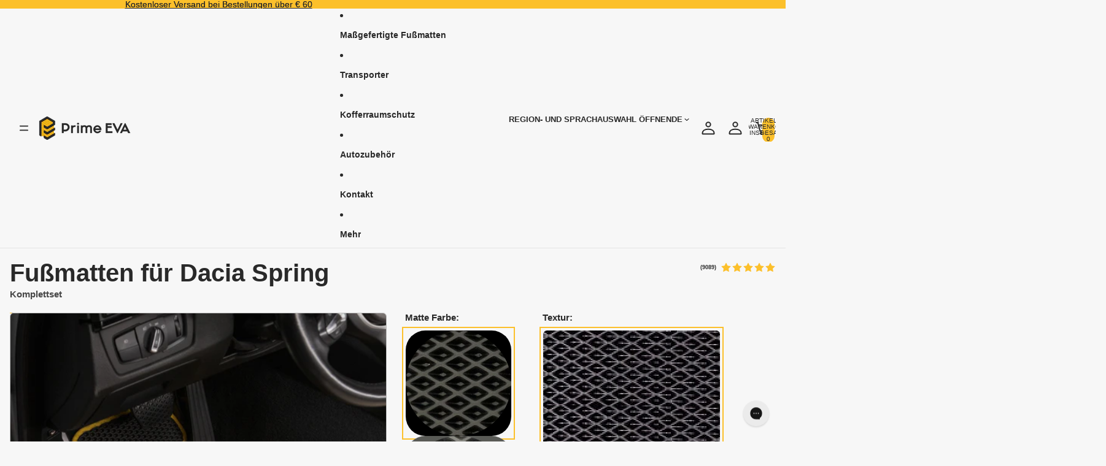

--- FILE ---
content_type: text/css
request_url: https://primeeva.de/cdn/shop/t/71/assets/footer-new.css?v=129258737418133793221758029555
body_size: 249
content:
.footer{display:flex;flex-direction:column}.footer *::selection{background-color:#ffffff12}.footer_logo{width:100%;max-width:117px;height:auto}.footer_logo-link{padding:0 0 32px}.footer__main{display:flex;flex-direction:column}.footer__info{display:flex;flex-direction:column;padding:40px 16px 48px}.footer__info a{line-height:1}.footer__content p{margin:0;line-height:225%;font-weight:300}.footer__content strong{font-weight:500}.footer__content a{text-decoration:none}.footer-menu__links a{line-height:125%;font-weight:300;color:inherit;text-decoration:none}.footer-bar__content a{font-weight:300;color:inherit;text-decoration:none}.footer__content a:hover{text-decoration:underline}.footer__media{width:100%;max-width:598px}.footer__right{display:flex;flex-direction:column}.footer__media img{width:100%;height:100%;object-fit:cover}.footer__image-desk{display:none}.footer__info_logo{width:100%;max-width:117px;height:auto;margin-bottom:32px}.footer-menu{display:flex;flex-direction:column;padding:0 16px}.footer-menu__links{display:flex;flex-flow:column wrap;gap:16px 90px;align-content:flex-start;max-height:130px;margin-bottom:50px}.footer-bar{display:flex;flex-direction:column}.footer-bar_links{display:flex;flex-flow:column wrap;row-gap:8px;margin-bottom:42px;line-height:121%}.footer-menu.mobile-left .footer-menu__links{align-items:start}.footer-menu.mobile-center .footer-menu__links{align-items:center}.footer-menu.mobile-right .footer-menu__links{align-items:end}.footer-menu.mobile-left .footer__list-social{justify-content:flex-start}.footer-menu.mobile-center .footer__list-social{justify-content:center}.footer-menu.mobile-right .footer__list-social{justify-content:flex-end}.footer-menu__content{max-width:402px;padding:0 16px 36px;line-height:normal;font-weight:300}.footer-menu__content h3{margin:0;line-height:122%}.footer-menu__content br{display:none}.footer-bar__content{padding:24px 16px 16px}.footer-menu__content p{margin-top:16px;line-height:122%}.footer-menu__social{margin-top:32px}.footer-menu__social .list-unstyled{display:flex;flex-direction:row;column-gap:16px}.footer-bar__copyright{line-height:121%;font-weight:300}.footer-menu__social .list-social__link{padding:0;color:inherit}.footer-menu__social .list-social__item .icon{width:36px;height:36px}.footer__content ul{margin:0;padding:0;list-style:none;line-height:187%}.footer__content li+li{margin-top:12px}.footer-bar__localisation.mobile-left #localisation-footer{justify-content:space-between}.footer-bar__localisation.mobile-center #localisation-footer{justify-content:center}.footer-bar__localisation.mobile-right #localisation-footer{flex-direction:row-reverse;justify-content:space-between}@media screen and (max-width: 767px){.footer-bar__localisation{order:1;padding:7px 0}.footer-bar__menu{order:2}.footer-bar__copyright{max-width:260px}.footer__content p{line-height:195%}}@media screen and (min-width: 768px){.footer__media{display:none}.footer__main{display:block;flex-direction:row;width:100%;max-width:var(--page-width);margin:0 auto;padding:0 60px}.footer__right{flex-direction:row;justify-content:space-between;padding:0 24px}.footer__main .footer__right{width:100%}.footer-menu__content p{margin:12px 0 0}.footer-menu .footer-menu__content *+*{margin-top:13px}.footer-menu__content{max-width:426px;padding:110px 24px 80px 0}.footer__info{padding:33px 0 20px}.footer__content strong{font-weight:700}.footer_logo-link{padding:0 0 36px}.footer-menu{max-width:400px;padding:115px 0 24px}.footer-menu__links{gap:17px 24px;max-width:312px;place-content:space-between flex-start}.footer-menu.left .footer-menu__links{align-items:start}.footer-menu.center .footer-menu__links{align-items:center}.footer-menu.right .footer-menu__links{align-items:end}.footer-menu.left .footer__list-social{justify-content:flex-start}.footer-menu.center .footer__list-social{justify-content:center}.footer-menu.right .footer__list-social{justify-content:flex-end}.footer-menu__links a{max-width:fit-content;line-height:110%;white-space:nowrap}.footer-menu__links a:hover,.footer-bar_links a:hover{text-decoration:underline}.footer__content ul{line-height:217%}.footer__content li+li{margin-top:26px}.footer__image-desk{display:block}.footer__image-mobile{display:none}.footer-bar{flex-direction:row}.footer-bar__menu{flex-basis:calc(100% - 150px)}.footer-bar__copyright{order:1}.footer-bar_links{flex-direction:row;gap:6px 24px;order:2;margin:0}.footer-bar__content{display:flex;flex-direction:row;justify-content:space-between;padding:12px 36px;line-height:normal;column-gap:16px}.footer-menu__social{margin-top:38px}}@media screen and (min-width: 1024px){.footer-menu{max-width:630px;padding:115px 50px 24px 30px}.footer__info{padding:38px 0 64px}.footer-bar__content{padding:24px 36px 25px 32px}.footer__media{display:block;max-width:40%}.footer__main{display:flex;justify-content:space-between}.footer__right{padding:0}}@media screen and (min-width: 1200px){.footer-menu{flex-basis:24%;padding:115px 0 24px}.footer-menu__links a{width:50%}.footer__media{max-width:600px}}.footer-menu__links a.footer__active-menu-item,.footer-bar_links a.footer__active-menu-item{font-weight:700}
/*# sourceMappingURL=/cdn/shop/t/71/assets/footer-new.css.map?v=129258737418133793221758029555 */


--- FILE ---
content_type: text/css
request_url: https://primeeva.de/cdn/shop/t/71/assets/footer-localisation.css?v=110360431404272382671757668248
body_size: -164
content:
.footer-bar__localisation{font-size:16px}.voo-bottom-footer-language-container{width:fit-content}.voo-bottom-footer-language-container>p{margin-bottom:10px;font-size:16px;font-weight:700}.footer-bar__localisation button{border:none}.footer-bar__localisation ul{padding:unset;list-style:none}.footer-bar__list{transition:max-height .3s ease-out}.footer-bar__localisation #localisation-footer{display:flex;gap:11px;align-items:center;justify-content:space-between;width:100%;height:100%;padding:0 16px;font-family:inherit;line-height:122%;font-weight:500;background-color:transparent;cursor:pointer}.footer-bar__localisation #localisation-footer:after{position:absolute;top:0;right:0;bottom:0;left:0}.footer-bar__button{order:-1;font-size:1rem}.footer-bar__localisation ul li{color:inherit}.footer-bar__localisation ul[open]{z-index:100;display:block}#localisation-footer svg{max-width:unset;color:#bdbdbd;transition:transform .3s ease}.footer-bar__localisation ul[open]~button#localisation-footer svg{transform:rotate(-180deg)}.footer-bar__localisation ul a{display:block;padding:5px 22px;line-height:25px;color:inherit;text-decoration:none}.footer-bar__localisation ul a:hover{background:#0000001a}@media screen and (max-width: 767px){.footer-bar__localisation{display:flex;flex-direction:column}.footer-bar__list{margin:0}.footer-bar__localisation ul{max-height:0;padding-top:4px;overflow:hidden}.footer-bar__localisation ul a{padding-left:16px}}@media screen and (min-width: 768px){.footer-bar__localisation ul{position:absolute;display:none;justify-content:center;inset:auto auto calc(100% - 14px);width:100%;max-height:190px;margin-top:15px}.footer-bar__localisation{position:relative;flex-basis:150px;width:fit-content}.footer-bar__localisation #localisation-footer{padding:0 36px 0 33px;font-weight:300;border-left:1px solid}}
/*# sourceMappingURL=/cdn/shop/t/71/assets/footer-localisation.css.map?v=110360431404272382671757668248 */


--- FILE ---
content_type: text/css
request_url: https://primeeva.de/cdn/shop/t/71/assets/nice-select2.css?v=90447495287705985061762264788
body_size: 390
content:
.nice-select{position:relative;display:block;float:left;clear:both;box-sizing:border-box;width:auto;height:38px;padding-right:30px;padding-left:18px;font-family:inherit;line-height:36px;font-weight:400;text-align:left!important;white-space:nowrap;background-color:#f7f7f7;border:solid 1px #e8e8e8;border-radius:5px;outline:none;cursor:pointer;-webkit-user-select:none;user-select:none;transition:all .2s ease-in-out;-webkit-tap-highlight-color:rgb(0 0 0 / 0%)}.nice-select:hover{border-color:#dbdbdb}.nice-select:active,.nice-select.open,.nice-select:focus{border-color:#999}.nice-select.open:after{transform:rotate(-135deg)}.nice-select .nice-select-dropdown{position:absolute;z-index:9;display:flex;flex-direction:column;margin-top:0;background-color:#f7f7f7;border-radius:5px;box-shadow:0 0 0 1px #4444441c;opacity:0;pointer-events:none;transition:all .2s cubic-bezier(.5,0,0,1.25),opacity .15s ease-out;transform:scale(.75) translateY(19px);transform-origin:50% 0;inset:100% auto auto 0}.nice-select.open .nice-select-dropdown{min-width:100%;opacity:1;pointer-events:auto;transform:scale(1) translateY(0)}.nice-select.disabled{color:#999;border-color:#ededed;pointer-events:none}.nice-select.disabled:after{border-color:#ccc}.nice-select.wide{width:100%}.nice-select.wide .nice-select-dropdown{right:0!important;left:0!important}.nice-select.right{float:right}.nice-select.right .nice-select-dropdown{right:0;left:auto}.nice-select.small{height:36px;font-size:12px;line-height:34px}.nice-select.small:after{width:4px;height:4px}.nice-select .list{box-sizing:border-box;max-height:320px;padding:0;border-radius:5px;overflow:hidden;overflow-y:auto}.nice-select .option{padding-right:29px;padding-left:18px;list-style:none;line-height:40px;font-weight:400;text-align:left;border-bottom:1px solid var(--color-primary);outline:none;cursor:pointer;transition:all .2s}.nice-select.small .option{min-height:34px;line-height:34px}.nice-select .option:hover,.nice-select .option.focus,.nice-select .option.selected.focus{background-color:#efefef}.nice-select .list:hover .option:not(:hover){background-color:transparent!important}.nice-select .option.selected{font-weight:700}.nice-select .option.disabled{color:#999;background-color:transparent;cursor:default}.nice-select .optgroup{font-weight:700}.no-csspointerevents .nice-select .nice-select-dropdown{display:none}.no-csspointerevents .nice-select.open .nice-select-dropdown{display:block}.nice-select .has-multiple{height:auto;min-height:36px;padding:7px 12px;line-height:22px;white-space:inherit}.nice-select .has-multiple span.current{display:inline-block;margin:0 3px 3px 0;padding:0 10px;font-size:14px;line-height:24px;background:#eee;border:1px solid #ccc;border-radius:3px}.nice-select .has-multiple .multiple-options{display:block;padding:0;line-height:24px}.nice-select .nice-select-search-box{box-sizing:border-box;width:100%;padding:5px;border-radius:5px 5px 0 0}.nice-select .nice-select-search{display:inline-block;vertical-align:middle;box-sizing:border-box;width:100%;height:auto;min-height:36px;margin:0 10px 0 0;padding:7px 12px;font-size:14px;line-height:22px;color:#444;background-color:#f7f7f7;background-image:url('data:image/svg+xml,<svg xmlns="http://www.w3.org/2000/svg" width="20" height="20" viewBox="0 0 20 20" fill="none"><path d="M14.927 15.04L18.4001 18.4M17.2801 9.43998C17.2801 13.7699 13.77 17.28 9.4401 17.28C5.11019 17.28 1.6001 13.7699 1.6001 9.43998C1.6001 5.11006 5.11019 1.59998 9.4401 1.59998C13.77 1.59998 17.2801 5.11006 17.2801 9.43998Z" stroke="%23989898" stroke-width="2" stroke-linecap="round"/></svg>');background-position-x:calc(100% - 12px);background-position-y:center;background-repeat:no-repeat;border:1px solid #e8e8e8;border-radius:3px;outline:0!important}.nice-select.not-sure-selected~.nice-select.error-data,.nice-select.not-sure-selected .nice-select__num:after{display:none}
/*# sourceMappingURL=/cdn/shop/t/71/assets/nice-select2.css.map?v=90447495287705985061762264788 */


--- FILE ---
content_type: text/css
request_url: https://primeeva.de/cdn/shop/t/71/assets/voo-main-product.css?v=59086322688029004621762264792
body_size: 2950
content:
.voo-main-product{background-color:#f7f7f7}.voo-main-product__wrapper{display:flex;gap:20px;margin-top:20px}.voo-main-product__media{width:100%;max-width:calc(50% - 10px);margin-bottom:var(--page-margin)}.voo-media-slider .product__media-list>li{width:100%;max-width:100%}.voo-back-data .nice-select ul li{width:100%;padding:8px 16px 10px 0;line-height:normal;font-weight:500;font-style:normal}.voo-media-slider .product__media-list>li:not(.is-active){display:none}.voo-main-product .product-media-container.constrain-height{--viewport-offset: 170px;--constrained-min-height: 650px}.voo-main-product .product-media-container{border:1px solid #bdbdbd;overflow:hidden}.thumbnail-slider__container{position:relative}.thumbnail-slider__container slider-component{position:unset}.voo-main-product .product__media-list{margin-bottom:16px}.thumbnail-slider button.slider-button{position:absolute;top:50%;z-index:1;width:40px;height:40px;background:#efefef;border:1px solid #bdbdbd;border-radius:50px}.thumbnail-slider button.slider-button[disabled]{display:none}.thumbnail-slider button.slider-button.slider-button--prev{left:0;transform:translate(-50%,-50%)}.thumbnail-slider button.slider-button.slider-button--next{right:0;transform:translate(50%,-50%)}.voo-main-product .thumbnail-slider .thumbnail-list.slider--tablet-up{padding:1px;scroll-padding-left:1px}.voo-main-product .thumbnail{border:1px solid #bdbdbd;overflow:hidden}.voo-main-product .thumbnail video{height:100%;object-fit:cover}.voo-main-product .thumbnail[aria-current]{border-color:#fcc02b;box-shadow:0 0 0 1px #fcc02b}.voo-main-product .thumbnail[aria-current]:focus:not(:focus-visible){box-shadow:0 0 0 1px #fcc02b}.voo-main-product__info{width:100%;max-width:calc(50% - 10px);padding-left:30px}.section-variants{display:grid;grid-template-columns:174px 1fr;gap:22px 50px;margin-bottom:30px}.section-variants img{width:revert-layer}.section-variants .option-matte_farbe{grid-row:1 / 2;grid-column:1 / 2}.voo-back-data{min-height:360px}.car-selectors{position:relative;display:none;flex-direction:column}.car-selectors:after{content:"";position:absolute;display:none;background:#fff3;top:0;right:0;bottom:0;left:0;cursor:wait}.car-selectors.updating:after{display:block}.voo-back-data .nice-select{display:flex;gap:12px;align-items:center;height:fit-content;padding:0;line-height:1;border:0}.voo-back-data .nice-select__num{position:relative;display:flex;align-items:center;justify-content:center;width:44px;min-width:44px;height:44px;font-size:14px;font-weight:700;font-style:normal;background-color:var(--voo-base-color);border-radius:50px}@supports (hanging-punctuation: first) and (font: -apple-system-body) and (-webkit-appearance: none){.voo-back-data .nice-select__num{padding-top:2px}}.voo-back-data .nice-select__num:after,.voo-back-data .nice-select__num:before{content:"";position:absolute;left:50%;z-index:1;width:2px;height:20px;transform:translate(-50%)}.voo-back-data .nice-select__num:after{bottom:-7px;z-index:2;background-color:var(--voo-base-color);border-bottom-right-radius:2px;border-bottom-left-radius:2px}.voo-back-data .nice-select__num:before{top:-20px;background-color:var(--voo-base-color)}.voo-back-data .nice-select.error-data .nice-select__num,.voo-back-data .nice-select.error-data .nice-select__num:after,.voo-back-data .nice-select.error-data .nice-select__num:before{color:#f7f7f7;background-color:#dcdcdc}.voo-back-data .nice-select.error-data{cursor:not-allowed}.voo-back-data .nice-select .current{display:inline-block;width:100%;padding:18px 8px 20px;font-weight:400;font-style:normal;white-space:normal;border-bottom:1px solid #bdbdbd}@supports (hanging-punctuation: first) and (font: -apple-system-body) and (-webkit-appearance: none){.voo-back-data .nice-select .current{padding:20px 8px 18px}}.voo-back-data .nice-select .current .hint{color:#bdbdbd}.voo-back-data .nice-select .current .nice-option{font-weight:700;color:#292929}#voo-car-make+.nice-select .nice-select__num:before,#voo-car-transmission+.nice-select .nice-select__num:after{display:none}.voo-back-data .nice-select:after{content:url("data:image/svg+xml,%3Csvg xmlns='http://www.w3.org/2000/svg' width='24' height='24' viewBox='0 0 24 24' fill='none'%3E%3Cpath d='M7 10L12.0008 14.58L17 10' stroke='%23BDBDBD' stroke-width='2' stroke-linecap='round' stroke-linejoin='round'/%3E%3C/svg%3E");position:absolute;font-size:0;transition:transform .3s;transform:translateY(-50%);inset:50% 0 auto auto}.voo-back-data .nice-select.open:after{transform:rotate(180deg) translateY(50%)}.voo-back-data .nice-select-search-box{padding:16px}.voo-add-data input,.choosed_van_seat_arrangement{display:none}.voo-back-data .not-sure{display:none;align-self:flex-end;padding:12px;text-decoration:underline}.voo-back-data .nice-select[data-type=generation] .not-sure,.voo-back-data .nice-select[data-type=body_type] .not-sure{display:block}.not-sure-message{display:none;margin:12px 0 0;padding:var(--padding-md);background-color:var(--color-background-secondary);border-radius:var(--style-border-radius-sm)}.voo-back-data .nice-select-search-box input{width:100%;height:40px;margin:0;padding:12px 32px 12px 16px;font-weight:300;font-style:normal;background-color:#efefef;border:0}.voo-back-data .nice-select ul{margin:0;padding:0 24px 16px;list-style:none;scrollbar-width:thin}.voo-back-data .nice-select ul li.disabled,.voo-back-data .nice-select ul li:empty{display:none}.voo-back-data .nice-select ul li.optgroup{margin:0 0 4px;font-weight:700}.voo-back-data .nice-select .search-submit{width:100%;height:40px;font-size:14px;font-weight:700;text-transform:uppercase;background-color:var(--voo-base-color);border:0;cursor:pointer}.error-message{display:none;color:#f03535}.voo-back-data .error-message{display:none}.voo-product-controls{display:flex;align-items:end;justify-content:space-between;min-height:84px;margin-bottom:27px;padding-top:20px}.voo-price-wrapper p:not(.voo-vat){width:fit-content;margin:0 0 0 auto;font-weight:700;font-style:normal;color:#292929}.voo-product-controls[disabled] .voo-price-wrapper p:not(.voo-vat){color:#989898}.voo-price-wrapper{text-align:right}.voo-price-wrapper .voo-price{display:flex;flex-direction:row;align-items:center;column-gap:20px}.voo-price-wrapper .price__compare{font-size:13px;color:#989898;text-decoration:line-through}.voo-price-wrapper .price__badge-sale{padding:4px 11px;font-size:11px;font-weight:700;color:#f7f7f7;text-transform:uppercase;background-color:#393;border-radius:2px}.voo-product-change{width:fit-content;margin:0;font-size:12px;font-weight:400;font-style:normal;color:#989898;cursor:pointer;text-decoration-line:underline}.voo-product-controls[disabled] .voo-product-change{display:none}.voo-product-selected{max-width:250px;margin-bottom:6px;font-size:14px;font-weight:400;font-style:normal}.voo-price-wrapper p.voo-vat{margin:9px 0 0;font-size:11px;font-weight:400;font-style:normal;color:#525252;text-align:end}.add-to-cart{width:100%}.add-to-cart.uppercase{text-transform:uppercase}.voo-back-data{position:relative}.preloader-ring,.equipment-preloader{position:absolute;inset:50% auto auto 50%;z-index:1;display:block;width:32px;height:32px;margin:0 auto 15px}.preloader-ring div,.equipment-preloader div{position:absolute;display:block;box-sizing:border-box;width:32px;height:32px;border:3px solid #292929;border-color:#292929 transparent transparent;border-radius:50%;animation:preload 1.2s cubic-bezier(.5,0,.5,1) infinite}.preloader-ring div:nth-child(1),.equipment-preloader div:nth-child(1){animation-delay:-.45s}.preloader-ring div:nth-child(2),.equipment-preloader div:nth-child(2){animation-delay:-.3s}.preloader-ring div:nth-child(3),.equipment-preloader div:nth-child(3){animation-delay:-.15s}@keyframes preload{0%{transform:rotate(0)}to{transform:rotate(360deg)}}.voo-additional-data,.voo-add-data{width:fit-content;padding-top:30px}.voo-add-data:empty{padding-top:0}.voo-add-data input+label:after,.small_img_radios.radio__wrapper input+label:after,.normal_img_radios.radio__wrapper input+label:after,.hight_img_radios.radio__wrapper input+label:after{content:"";position:absolute;top:-4px;left:-4px;display:block;box-sizing:border-box;width:calc(100% + 8px);height:calc(100% + 8px);border:1px solid rgb(0 0 0 / 28%);border-radius:5px}.voo-add-data input:checked+label:after,.small_img_radios.radio__wrapper input:checked+label:after,.normal_img_radios.radio__wrapper input:checked+label:after,.hight_img_radios.radio__wrapper input:checked+label:after{border:2px solid #000}.product_description{display:inline-flex;align-items:center;justify-content:center;width:20px;height:20px;margin-left:5px;font-size:15px;font-weight:700;border:.2px solid black;border-radius:50%;cursor:pointer}.line-item-property__field.van_seat_arrangement,.line-item-property__field.back_passenger_side_doors{position:relative}.line-item-property__field.van_seat_arrangement span,.line-item-property__field.back_passenger_side_doors span,.voo-add-data .step .add-data__title{font-weight:500;color:#212121}.line-item-property__field.van_seat_arrangement .choosed,.line-item-property__field.back_passenger_side_doors .choosed{margin-left:5px;text-transform:capitalize;opacity:.6}.voo-add-data .selected-option{margin-left:5px;opacity:.6}.voo-add-data .selected-option:first-letter{text-transform:capitalize}.line-item-property__field.van_seat_arrangement .product_description,.line-item-property__field.back_passenger_side_doors .product_description{margin-left:10px;padding:0 5.5px;font-size:15px;font-weight:700;border:.2px solid #000;border-radius:50%;cursor:pointer}.line-item-property__field.van_seat_arrangement .tooltip_descr,.line-item-property__field.back_passenger_side_doors .tooltip_descr{position:absolute;z-index:-100;min-width:250px;padding:6px;white-space:normal;background:#c6c6c6;border-radius:3px;opacity:0;transform:translate(-50%);inset:30px auto auto 50%}.line-item-property__field.van_seat_arrangement .product_description:hover+.tooltip_descr,.line-item-property__field.back_passenger_side_doors .product_description:hover+.tooltip_descr{z-index:1;opacity:1;transition:opacity 1s}.line-item-property__field.van_seat_arrangement .radio__wrapper.small_img,.line-item-property__field.back_passenger_side_doors .radio__wrapper.small_img,.voo-add-data .options{grid-template-columns:1fr 1fr 1fr}.line-item-property__field.van_seat_arrangement .radio__wrapper,.line-item-property__field.back_passenger_side_doors .radio__wrapper,.voo-add-data .options{display:grid;grid-template-columns:repeat(6,1fr);gap:30px;width:fit-content;margin-top:5px;margin-bottom:10px}.voo-add-data .options{grid-template-columns:repeat(3,1fr);width:100%}.voo-add-data label{position:relative;display:block;width:120px;height:fit-content;text-align:center;cursor:pointer}.line-item-property__field.van_seat_arrangement .van_seat_arrangement.radio__wrapper,.line-item-property__field.back_passenger_side_doors .back_passenger_side_doors.radio__wrapper,.voo-add-data .options{gap:15px;padding:4px}.small_img_radios.radio__wrapper label,.normal_img_radios.radio__wrapper label,.hight_img_radios.radio__wrapper label,.voo-add-data label.label-image{width:120px;height:40px;border-radius:3px}.voo-add-data label.label-image-text{height:fit-content}.voo-add-data label.label-image .zoom-icon{position:absolute;inset:2px 2px auto auto;z-index:1;width:16px;height:16px}.voo-estimate__icon svg{width:24px;height:24px}.voo-star-raiting svg{width:18px;height:18px}.voo-add-data label.label-image .zoom-icon svg{width:100%;height:100%}.van_seat_arrangement .radio__wrapper label,.back_passenger_side_doors .radio__wrapper label{position:relative;display:block;font-size:0;background-position:center!important;cursor:pointer}.voo-add-data .options input+label,.van_seat_arrangement .small_img_radios.radio__wrapper input+label,.back_passenger_side_doors .small_img_radios.radio__wrapper input+label{transition:.3s all linear}.van_seat_arrangement .small_img_radios.radio__wrapper input:checked+label,.back_passenger_side_doors .small_img_radios.radio__wrapper input:checked+label{position:relative}.van_seat_arrangement .small_img_radios.radio__wrapper.van_seat_arrangement input:checked+label,.back_passenger_side_doors .small_img_radios.radio__wrapper.van_seat_arrangement input:checked+label{transform:scale(1.1)}#image-preview-overlay{position:fixed;top:0;left:0;z-index:9999;display:flex;align-items:center;justify-content:center;width:100%;height:100%;-webkit-backdrop-filter:blur(10px);backdrop-filter:blur(10px)}#image-preview-overlay.hidden{display:none}#image-preview-overlay .overlay-bg{position:absolute;top:0;left:0;width:100%;height:100%;background:#0009}#image-preview-overlay .overlay-img{z-index:1;max-width:90%;max-height:90%;border-radius:8px;box-shadow:0 0 20px #0000004d}.voo-main-product__title{display:flex;gap:20px;align-items:flex-start;justify-content:space-between;width:100%;padding:16px 0 0;font-weight:700}.voo-main-product__subtitle{font-weight:700;color:var(--color-foreground-secondary)}.voo-main-product__title h1{margin:0;font-weight:700;word-break:normal}.voo-star-raiting{display:flex;gap:0;align-items:center;margin-top:6px}.voo-star-raiting__raters{margin:0 7px 0 0;font-size:9px;color:#292929}.indicators{position:absolute;bottom:16px;z-index:2;display:none;justify-content:center;width:100%;opacity:0}ul.indicators{margin:0;padding:0;list-style:none;transition:opacity .3s ease}.indicator-button{display:flex!important;flex-direction:column;padding:0;color:#d9d9d9;background:none;border:none;cursor:pointer;overflow:hidden}.indicator-button:after{content:"";width:8px;height:8px;margin:0 4px;background-color:#d9d9d9;border-radius:50%}.indicator-button:active{padding:0;color:#fcc02b}.indicator-button[data-pressed=true]:after{content:"";width:8px;height:8px;background-color:#fcc02b;border-radius:50%;opacity:1}.voo-product-selected-car{display:none;gap:20px;align-items:start;margin:40px 0 9px}.voo-product-selected__media{display:flex;height:fit-content;border:1px solid #bdbdbd;border-radius:6px}.voo-product-selected__media img{width:75px;height:fit-content;border-radius:6px}.voo-add-data label.label-image img{display:block;width:100%;height:100%;object-fit:contain}.voo-add-data label.label-image-text img{height:40px}.voo-product-selected__config-title{margin:0 0 6px;font-size:18px;font-weight:700;color:#292929;text-align:left}.voo-product-selected-car .voo-product-selected{margin:0;color:#464646;text-align:left}.voo-estimate{display:flex;gap:16px;align-items:center;padding:40px 0}.voo-estimate__icon{display:flex;align-items:center;justify-content:center;width:44px;min-width:44px;height:44px;background-color:#fcc02b;border-radius:50%}.voo-estimate__label{display:flex;gap:12px;align-items:center;margin:0}.voo-estimate__month-mob{display:none}.product__media-annotation{position:absolute;display:flex;flex-flow:row nowrap;gap:12px;box-sizing:border-box;max-width:calc(100% - 16px);padding:4px 20px 4px 4px;color:var(--color-foreground);background-color:rgb(from var(--color-background) r g b / var(--background-opacity));border-radius:4px;inset:auto auto 56px 8px}.product__media-annotation .annotation__bar{display:block;min-width:8px;height:auto;background-color:var(--color-primary-button-background);border-radius:4px}.product__media-annotation .annotation__text *{margin:6px 0}.product__media-annotation .annotation__text *:not(strong){font-weight:300}@media screen and (max-width: 1023px){.section-variants{grid-template-columns:1fr}.section-variants .option-matte_farbe{grid-row:unset}.voo-main-product__info{min-width:370px}}@media screen and (max-width: 749px){.voo-main-product__wrapper{flex-direction:column;gap:32px}.voo-main-product__info{width:100%;min-width:unset;max-width:550px;padding-left:0}.voo-main-product__media{width:100%;max-width:500px;margin:0 auto}.indicators,.voo-media-slider .product__media-list>li:not(.is-active),.voo-product-selected-car{display:flex}.voo-media-slider .product__media-list.slider{scroll-padding-left:0}.voo-media-slider .slider.slider--mobile .slider__slide{padding:0}.voo-main-product__title{padding:24px 0 0}.voo-main-product .product__media-list{margin:0}.section-variants .option-title{margin:0 0 16px}.section-variants{gap:24px;margin-bottom:24px}.voo-product-change{margin-top:5px}.voo-product-controls{align-items:flex-start;min-height:fit-content;margin-bottom:24px;padding:0}.voo-product-controls .voo-product-selected{display:none}.voo-price-wrapper p.voo-vat{margin-top:6px}.product__media-icon{top:8px;right:7px;background:transparent;border:none}.product-media-modal__content>*{width:100%}.voo-estimate{padding:35px 0 40px}.voo-estimate__label{gap:5px}.voo-estimate__label .voo-estimate__date{font-weight:400}.voo-estimate__month-mob{display:inline;text-transform:uppercase}.voo-estimate__month-desk{display:none}.product__media-annotation{gap:4px;max-width:calc(100% - 8px);padding:4px 30px 4px 4px;inset:auto auto 36px 4px}.product__media-annotation .annotation__bar{min-width:4px;border-radius:4px}.product__media-annotation .annotation__text *{margin:4px 0}.voo-back-data .nice-select ul{padding:0 16px 16px}}.voo-main-product .thumbnail,.voo-main-product .product-media-container,.voo-back-data .nice-select-dropdown,.voo-back-data .nice-select-search-box,.voo-back-data .nice-select-search-box input,.voo-back-data .nice-select .search-submit,.add-to-cart{border-radius:var(--style-border-radius-buttons-primary)}.line-item-property__field.van_seat_arrangement .radio__wrapper input,.line-item-property__field.back_passenger_side_doors .radio__wrapper input{display:none}.voo-main-product .thumbnail:focus-visible{outline:.2rem solid rgb(252 192 43 / 40%);outline-offset:.3rem}.voo-back-data .nice-select:focus-visible,.voo-back-data .nice-select-search-box input:focus-visible{box-shadow:none}
/*# sourceMappingURL=/cdn/shop/t/71/assets/voo-main-product.css.map?v=59086322688029004621762264792 */


--- FILE ---
content_type: text/css
request_url: https://primeeva.de/cdn/shop/t/71/assets/voo-variant-picker.css?v=47331242849782191321757668244
body_size: -256
content:
.option-title{margin:0 0 12px;font-family:inherit;line-height:110%;font-weight:700;color:#292929}.variant-values{display:flex;flex-wrap:wrap;gap:12px 8px;padding:1px}.variant-values[data-texture=diamant] .texture-diamond,.variant-values[data-texture=wabe] .texture-honeycomb{display:inline-block}.variant-values[data-texture=diamant] .texture-honeycomb,.variant-values[data-texture=wabe] .texture-diamond,.farbe-value-input,.textur-value-input,.matte_farbe-value-input,.einfassung-value-input{display:none}.option-texture .variant-values{gap:16px}.textur-value-input+label{display:flex;align-items:center;justify-content:center;width:fit-content;height:fit-content;border-radius:6px;cursor:pointer;overflow:hidden}.farbe-value-label,.matte_farbe-value-label,.einfassung-value-label{position:relative;display:flex;min-width:32px;min-height:32px;border-radius:32px;cursor:pointer}.textur-value-input:checked+label,.farbe-value-input:checked+label,.matte_farbe-value-input:checked+label,.einfassung-value-input:checked+label{outline:2px solid var(--voo-base-color);outline-offset:4px}.matte_farbe-value-input:checked+label{outline-offset:4px}.car-switcher__options{display:flex;flex-wrap:wrap;gap:16px}.car-switcher__options.car-switcher__options--knee{gap:12px 8px}.car-switcher__options .product-type-switcher{display:flex;width:76px;height:76px;text-decoration:none;border-radius:6px;overflow:hidden}.car-switcher__options .product-type-switcher[data-disabled=true]{cursor:not-allowed}.car-switcher__options .product-type-switcher.product-type-switcher--knee{position:relative;display:flex;width:32px;min-width:32px;height:32px;min-height:32px;border:1px solid #BDBDBD;border-radius:32px;cursor:pointer}.car-switcher__options .product-type-switcher.selected{outline:2px solid var(--voo-base-color);outline-offset:4px}.car-switcher__options .product-type-switcher img{width:100%;height:auto;object-fit:cover;pointer-events:none}@media screen and (max-width: 749px){.option-title{margin:0 0 16px;font-weight:500}.car-selectors .option-title{margin:0 0 12px}.option-title span{font-weight:700}.variant-values,.car-switcher__options,.option-texture .variant-values{gap:12px}.texture-value-input+label img{width:68px;height:68px}}
/*# sourceMappingURL=/cdn/shop/t/71/assets/voo-variant-picker.css.map?v=47331242849782191321757668244 */


--- FILE ---
content_type: text/css
request_url: https://primeeva.de/cdn/shop/t/71/assets/estimation.css?v=86893581985557400341757668244
body_size: -354
content:
.list-with-icons{max-width:1440px;margin:0 auto}.list-with-icons__title{margin:0 0 32px;line-height:122%}.list-with-icons__stages{display:flex;flex-direction:column}.list-with-icons__stages .stage{display:flex;flex-direction:row;gap:0 24px;align-items:stretch;justify-content:start;min-height:125px}.stage_bg{position:absolute;top:0;width:100%;height:100%}.stage_bg-desktop{display:none}.stage__icon{position:relative;display:flex;align-items:center;justify-content:center;padding:0 10px}.stage__icon .stage__icon-inner{display:flex;align-items:center;justify-content:center}.stage__icon .stage__icon-inner svg{z-index:1;width:100%;height:auto}.stage__content{display:flex;flex-direction:column;justify-content:center;max-width:80%;line-height:normal}.stage__content>*{margin:0;font-weight:inherit}.stage__content .date{margin-bottom:8px;line-height:122%;font-weight:700}.stage__content .stage_subtitle{margin-bottom:5px;font-weight:500}.stage__content p{font-weight:300}@media screen and (min-width: 768px){.list-with-icons__title{line-height:110%}.list-with-icons__stages{flex-flow:row wrap;row-gap:32px;justify-content:start}.list-with-icons__stages .stage{flex-direction:column;gap:0;align-items:center;width:calc(50% - 20px)}.stage_bg-desktop{display:block;width:100%}.stage__icon{width:100%;padding:8px 0}.stage_bg-mobile{display:none}.stage__content{max-width:60%;padding:27px 0 0}.stage__content .date{margin-bottom:8px}.stage__content .stage_subtitle{margin-bottom:4px}}
/*# sourceMappingURL=/cdn/shop/t/71/assets/estimation.css.map?v=86893581985557400341757668244 */


--- FILE ---
content_type: text/javascript
request_url: https://primeeva.de/cdn/shop/t/71/assets/voo-static-product.js?v=159796647591649529031762264794
body_size: 8500
content:
import{sectionRenderer}from"@theme/section-renderer";class ProductAPIData{constructor(){this.addToCartButton=document.querySelector(".add-to-cart"),this.cartItemsId=document.querySelector("cart-items-component").dataset.sectionId,this.variants=document.querySelectorAll(".section-variants .variant-values"),this.mediaGallery=document.querySelector(".voo-main-product__media media-gallery-infinite"),this.variantImageId=this.mediaGallery.querySelector(".voo-variant-image")?.dataset.mediaId,this.dynamicImages=document.querySelectorAll("li.voo-dynamic-image"),this.imageBaseSrc="//primeeva.myshopify.com/cdn/shop/files/",this.cartDrawer=document.querySelector("cart-drawer-component"),this.apiUrl=document.querySelector(".voo-main-product[data-api]").dataset.api,this.preloader=document.querySelector(".preloader-ring"),this.errorField=document.querySelector(".error-message"),this.carSelectorElement=document.querySelector(".car-selectors"),this.progressBarElement=document.querySelector(".selector-progress"),this.progressBarLine=this.progressBarElement?.querySelector(".progress-line"),this.notSureButtons=document.querySelectorAll(".not-sure"),this.notSureMessage=document.querySelector(".not-sure-message"),this.currentStep=0,this.totalSteps=document.querySelectorAll(".car-selectors [data-step]").length,this.dynamicProducts={standard:"fussmatten-auto-vorne",micro:"fussmatten-mikrowagen-vorne",van:"fussmatten-van-vorne",electro:"fussmatten-fur-elektroauto-frunk"},this.carSelectors={make:this.carBrand,model:this.carModel,generation:this.carGeneration,transmission:this.carTransmisson,body_type:this.carBody},this.needToRedirect={redirect:!1,redirect_url:""},this.redirectBasedOnData=!1,this.carSelectorsUpdating=!0,this.searchParamsLoaded=!1,this.customCarParameters={make:0,model:0,generation:0,transmission:0,body_type:0},this.translations={search:window.Shopify?.translations?.product?.search||"Search",searchPlaceholder:window.Shopify?.translations?.product?.search_placeholder||"Search or add yourself",addToListText:window.Shopify?.translations?.product?.add_to_list||"Add to List",select:window.Shopify?.translations?.product?.select||"Select"}}updateProgressBar(step,totalSteps){if(!(this.progressBarLine instanceof HTMLElement))return;const stepNumberEl=this.progressBarElement?.querySelector(".step-number"),totalStepsEl=this.progressBarElement?.querySelector(".total-steps");stepNumberEl instanceof HTMLElement&&(stepNumberEl.textContent=step.toString()),totalStepsEl instanceof HTMLElement&&(totalStepsEl.textContent=totalSteps.toString()),this.currentStep=step;const progress=step/totalSteps*100;this.progressBarLine.style.transform=`scaleX(${progress}%)`}openSelectorByStep(step){if(this.carSelectorsUpdating)return;let nextStep=Number(step)+1;const stepElement=this.carSelectorElement?.querySelector(`.nice-select[data-step="${nextStep}"]`);stepElement instanceof HTMLElement&&(stepElement.focus(),window.setTimeout(()=>{stepElement.classList.add("open")},200))}updateCarTitleUpTo(lastType){let titleParams="";for(const type of["make","model","generation","body_type","transmission"]){if(type==lastType)break;const optionTitle=document.querySelector(`#voo-car-${type} + .nice-select li.selected:not(.disabled)`)?.innerHTML;optionTitle!="Nicht sicher"&&(titleParams+=type==="body_type"?optionTitle:optionTitle+" ")}document.querySelectorAll(".voo-product-selected").forEach(title=>title.innerHTML=titleParams)}updateSearchParams(){let selectedTypeParam="";for(const[key,value]of Object.entries(this.carSelectors))document.getElementById(`voo-car-${key}`)&&(selectedTypeParam=document.getElementById(`voo-car-${key}`)?.dataset.value||""),selectedTypeParam!=""?this.searchParams?.set(key,selectedTypeParam):this.searchParamsLoaded&&this.searchParams?.delete(key);window.history.replaceState({},"",window.location.origin+window.location.pathname+`?${this.searchParams?.toString()}`),!(this.searchParams&&this.searchParams.get("make")&&!["make","model","generation","body_type","transmission"].map(type=>{const urlValue=this.searchParams.get(type);if(!urlValue)return{type,hasValue:!0,reason:"no URL param"};const selectorValue=document.getElementById(`voo-car-${type}`)?.dataset.value;return{type,urlValue,selectorValue,hasValue:selectorValue&&selectorValue===urlValue}}).every(check=>check.hasValue))&&(this.searchParamsLoaded=!0)}toggleAddToCartButton(disable){this.addToCartButton instanceof HTMLElement&&(disable?(this.addToCartButton.setAttribute("disabled","true"),this.addToCartButton.dataset.notSelectedText&&(this.addToCartButton.innerHTML=this.addToCartButton.dataset.notSelectedText)):(this.addToCartButton.removeAttribute("disabled"),this.addToCartButton.dataset.text&&(this.addToCartButton.innerHTML=this.addToCartButton.dataset.text)))}handleNotSureClick(button){const currentSelector=button.closest(".nice-select"),notSureOption=currentSelector?.querySelector('[data-value="notSure"]');if(!(button instanceof HTMLElement)||!(notSureOption instanceof HTMLElement))return;currentSelector?.classList.add("not-sure-selected");const placeholder=currentSelector?.querySelector(".hint")||currentSelector?.querySelector(".current .nice-option"),selectDefault=currentSelector?.previousElementSibling,type=selectDefault?.id.split("voo-car-")[1],step=Number(currentSelector?.dataset.step);this.clearSelectors(type),step&&(this.updateProgressBar(step,step),this.clearAllNextSelectors(step)),type&&this.updateCarTitleUpTo(type),notSureOption instanceof HTMLElement&&(notSureOption.classList.remove("disabled"),notSureOption.classList.add("selected"),selectDefault instanceof HTMLElement&&(selectDefault.dataset.value="notSure"),type&&(this.customCarParameters[type]=1),placeholder&&(placeholder.innerHTML=notSureOption.innerHTML,placeholder.classList.add("nice-option")),this.toggleAddToCartButton(!1),this.toggleNotSureMessage(!0),this.updateSearchParams(),currentSelector?.classList.remove("open"),document.querySelector(".voo-product-controls")?.removeAttribute("disabled"))}clearAllNextSelectors(step){document.querySelectorAll(".nice-select").forEach(niceSelect=>{if(niceSelect&&Number(niceSelect.dataset.step)>Number(step)){const selectDefault=niceSelect.previousElementSibling,type=selectDefault?.id?.split("voo-car-")[1],notSureOption=niceSelect.querySelector('[data-value="notSure"]');niceSelect.querySelectorAll("li").forEach(li=>li.classList.remove("selected")),notSureOption instanceof HTMLElement&&(notSureOption.classList.remove("disabled"),notSureOption.classList.add("selected")),selectDefault instanceof HTMLElement&&(selectDefault.dataset.value="notSure");const placeholder=niceSelect.querySelector(".hint")||niceSelect.querySelector(".current .nice-option");placeholder&&notSureOption&&(placeholder.innerHTML=notSureOption.innerHTML,placeholder.classList.add("nice-option")),niceSelect.classList.add("not-sure-selected"),type&&(this.customCarParameters[type]=1)}})}toggleNotSureMessage(boolean){boolean===!1?this.notSureMessage instanceof HTMLElement&&(this.notSureMessage.style.display="none"):this.notSureMessage instanceof HTMLElement&&(this.notSureMessage.style.display="block")}setLocalStorageOptions(){this.variants.length!=0&&this.variants.forEach(variant=>{variant.querySelectorAll("input").forEach(input=>{input.checked==1&&localStorage.setItem(variant.dataset.option,input.dataset.color)})})}async updateImageSrc(image){let imageSrc="";const useVariantImage=image.closest(".voo-dynamic-image")?.classList.contains("voo-variant-image"),useObjectImage=image.closest(".voo-dynamic-image")?.classList.contains("voo-metaobject-image"),texture_code=this.variants[0].querySelector("input:checked").dataset.color,mat_code=this.variants[1].querySelector("input:checked").dataset.color,border_code=this.variants[2].querySelector("input:checked").dataset.color,secondaryImagesObject=JSON.parse(document.querySelector("#secondaryImages").innerHTML),variantsData=JSON.parse(document.querySelector("#variants_json").textContent),variantId=new URLSearchParams(window.location.search).get("variant"),variant=variantsData.find(variant2=>variant2.id==variantId);if(useVariantImage&&variant)imageSrc=`${variant.featured_image.src.replace(".com",".myshopify.com")}&width=${image.getAttribute("width")}`;else if(useObjectImage){const currentImage=secondaryImagesObject.find(item=>item.mat===mat_code&&item.border===border_code&&item.texture===texture_code);imageSrc=currentImage?currentImage.url:`${this.imageBaseSrc}${index}-${texture_code}-${border_code}-${mat_code}.jpg?width=${image.getAttribute("width")}`}else return;texture_code||border_code||mat_code?this.imageExists(imageSrc).then(res=>{res.status==200&&(document.querySelectorAll("product-modal .product-media-modal__content img").forEach(zoomImage=>{if(image.src.split("?")[0]==zoomImage.src.split("?")[0]){let zoomImageSrc=imageSrc;zoomImage.src=zoomImageSrc+"?"+zoomImage.src.split("?")[1],zoomImage.srcset=zoomImageSrc+"?width=550 550w,"+zoomImageSrc+" 1000w"}}),document.querySelectorAll(".voo-thumbnail .thumbnail-slider img").forEach(thumbImage=>{if(image.src.split("?")[0]==thumbImage.src.split("?")[0]){let thumbImageSrc=imageSrc;thumbImage.src=thumbImageSrc+"?"+thumbImage.src.split("?")[1],thumbImage.srcset=thumbImageSrc+"?width=550 550w,"+thumbImageSrc+" 1000w"}}),image.src=imageSrc)}).catch(error=>{console.error(error)}):console.error("Some of picture params not exist")}async imageExists(image_url){return fetch(`${image_url}`).then(res=>res)}handleSelectorLoading(scroll=!0){if(scroll){const carParams2=new URLSearchParams(window.location.search);carParams2.get("pos")&&window.scrollTo(0,Number(carParams2.get("pos")))}this.enableCarSwitchers(),this.carSelectorsUpdating=!1}clearSelectors(type){let isNeedToUpdate=!1;type||(isNeedToUpdate=!0),document.querySelectorAll(".nice-select").forEach(niceSelect=>{niceSelect.previousElementSibling.id==`voo-car-${type}`?isNeedToUpdate=!0:isNeedToUpdate&&this.carSelectors[niceSelect.previousElementSibling.id.split("voo-car-")[1]].update()})}enableCarSwitchers(){document.querySelectorAll(".product-type-switcher").forEach(switcher=>{switcher.dataset.disabled="false"})}async updateSelectors(selector,type,id=!1){let carParameters={locale:document.querySelector("html").getAttribute("lang")};if(this.searchParams||(this.searchParams=new URLSearchParams(window.location.search)),!this.searchParams.get("make")&&document.getElementById("meta_api_data")){const metaApiData=JSON.parse(document.getElementById("meta_api_data").textContent);["make","model","generation","body_type","transmission"].forEach(carType=>{metaApiData[`${carType}_id`]&&this.searchParams.set(carType,metaApiData[`${carType}_id`])})}id?["make","model","generation","body_type","transmission"].forEach(el=>{document.querySelector(`.voo-back-data select[data-type="${el}"]`)?.dataset.value&&(carParameters[`${el}`]=document.querySelector(`.voo-back-data select[data-type="${el}"]`).dataset.value)}):this.searchParams&&!this.searchParamsLoaded&&type&&["make","model","generation","body_type","transmission"].forEach(el=>{const paramValue=this.searchParams.get(el);if(paramValue&&paramValue!=="notSure"){const stepsOrder=["make","model","generation","body_type","transmission"],currentIndex=stepsOrder.indexOf(type);stepsOrder.indexOf(el)<currentIndex&&currentIndex>-1&&(carParameters[el]=paramValue)}});let niceSelectOptions={placeholder:selector.dataset?selector.dataset.placeholder:document.getElementById(`${selector}`)?.dataset.placeholder,searchPlaceholder:this.translations.searchPlaceholder,searchable:!0,selectText:this.translations.select};if(type)(this.validateCarParams(carParameters)?this.getCarData(this.apiUrl+type,carParameters).then(res=>res.json()):Promise.resolve({data:[],status:!0,extra_data:[]})).then(data=>{if(type=="make"){let optionGroupPopular=document.createElement("optgroup");optionGroupPopular.class="popular-car",optionGroupPopular.label="Beliebte Automarken";let optionGroupOther=document.createElement("optgroup");optionGroupOther.class="other-car",optionGroupOther.label="Andere Autos",selector.appendChild(optionGroupPopular),selector.appendChild(optionGroupOther),data.data.forEach(option=>{let optionElement=document.createElement("option");optionElement.value=option.id,optionElement.innerText=option.name,option.is_popular==1?(optionElement.classList.add("popular"),optionGroupPopular.appendChild(optionElement)):optionGroupOther.appendChild(optionElement)}),this.carSelectors[type].update(),selector.nextElementSibling.classList.remove("error-data"),this.clearSelectors(type),id&&document.querySelector(`.voo-back-data select[data-type="${type}"]`).setAttribute("data-value",`${id}`);const urlParamValue=this.searchParams.get(type),currentValue=selector.dataset.value;if(urlParamValue&&(!currentValue||currentValue!==urlParamValue)&&!this.searchParamsLoaded){const trySelectOption=(attempts=0)=>{const paramValue=this.searchParams.get(type),notSureOption=document.querySelector(`#voo-car-${type} + .nice-select li[data-value="notSure"]`),regularOption=document.querySelector(`#voo-car-${type} + .nice-select li[data-value="${paramValue}"]`);if(paramValue==="notSure"&&notSureOption){const notSureButton=document.querySelector(`#voo-car-${type} + .nice-select .not-sure`)||notSureOption;this.handleNotSureClick(notSureButton),selector.nextElementSibling.classList.remove("open")}else if(regularOption)regularOption.click(),selector.nextElementSibling.classList.remove("open");else if(attempts<10)setTimeout(()=>trySelectOption(attempts+1),100);else{selector.nextElementSibling.querySelector("input.nice-select-search").value=this.searchParams.get(type);let newOption=document.createElement("option");newOption.textContent=this.searchParams.get(type),newOption.classList.add("custom"),selector.querySelector("option.hidden").after(newOption),this.carSelectors[type].update(),this.clearSelectors(type),this.customCarParameters[type]=1,setTimeout(()=>{selector.nextElementSibling.classList.remove("error-data");const newOptionElement=selector.nextElementSibling.querySelector(`.option[data-value="${this.searchParams.get(type)}"]`);newOptionElement&&newOptionElement.click()},50)}};setTimeout(()=>trySelectOption(),50)}}else{if(selector.querySelectorAll("option").forEach(el=>{el.classList.contains("hidden")||el.remove()}),data.data.length===0){this.toggleAddToCartButton(!1),document.querySelector(".voo-product-controls").removeAttribute("disabled");let titleParams="";["make","model","generation","body_type","transmission"].forEach((type2,i)=>{const selectedTypeParam=document.getElementById(`voo-car-${type2}`).dataset.value;if(selectedTypeParam){this.searchParams.set(type2,selectedTypeParam);const optionTitle=document.querySelector(`#voo-car-${type2} + .nice-select li.selected:not(.disabled)`).innerHTML;titleParams+=i===4?optionTitle:optionTitle+" "}else this.searchParams.delete(type2)}),document.querySelectorAll(".voo-product-selected").forEach(title=>title.innerHTML=titleParams),window.history.replaceState({},"",window.location.origin+window.location.pathname+`?${this.searchParams.toString()}`),(!this.searchParams||!this.searchParams.get("make")||this.searchParams.get("transmission"))&&(this.searchParamsLoaded=!0),this.getAndUpdateAdditionalData(this.searchParams.toString())}if(data.data.forEach(option=>{let optionElement=document.createElement("option");optionElement.value=option.id,optionElement.innerText=option.name_de?option.name_de:option.name,selector.appendChild(optionElement)}),type=="body_type")if(data.data[0].car_category_key&&data.data[0].car_category_key!==document.querySelector(".voo-main-product[data-domain]").dataset.type){this.needToRedirect.redirect=!0;let matched=!1;for(const key in this.dynamicProducts)if(`${key}`===data.data[0].car_category_key){this.needToRedirect.redirect_url=this.dynamicProducts[key],this.needToRedirect.car_type=key,matched=!0;break}matched||(this.needToRedirect.redirect_url=this.dynamicProducts.standard,this.needToRedirect.car_type="regular",document.querySelector(".voo-main-product[data-template]").dataset.template==="regular"&&(this.needToRedirect.redirect=!1))}else this.needToRedirect.redirect=!1;this.carSelectors[type].update(),this.clearSelectors(type);const urlParamValue=this.searchParams.get(type),currentValue=selector.dataset.value;if(urlParamValue&&(!currentValue||currentValue!==urlParamValue)&&!this.searchParamsLoaded){const trySelectOption=(attempts=0)=>{const paramValue=this.searchParams.get(type),notSureOption=document.querySelector(`#voo-car-${type} + .nice-select li[data-value="notSure"]`),regularOption=document.querySelector(`#voo-car-${type} + .nice-select li[data-value="${paramValue}"]`);if(paramValue==="notSure"&&notSureOption){const notSureButton=document.querySelector(`#voo-car-${type} + .nice-select .not-sure`)||notSureOption;this.handleNotSureClick(notSureButton),selector.nextElementSibling.classList.remove("open")}else if(regularOption)regularOption.click(),selector.nextElementSibling.classList.remove("open");else if(attempts<10)setTimeout(()=>trySelectOption(attempts+1),100);else{selector.nextElementSibling.querySelector("input.nice-select-search").value=this.searchParams.get(type);let newOption=document.createElement("option");newOption.textContent=this.searchParams.get(type),newOption.classList.add("custom"),selector.querySelector("option.hidden").after(newOption),this.carSelectors[type].update(),this.clearSelectors(type),this.customCarParameters[type]=1,setTimeout(()=>{selector.nextElementSibling.classList.remove("error-data");const newOptionElement=selector.nextElementSibling.querySelector(`.option[data-value="${this.searchParams.get(type)}"]`);newOptionElement&&newOptionElement.click()},50)}};setTimeout(()=>trySelectOption(),50)}selector.nextElementSibling.querySelector("li.option:not(.disabled)")?.classList.remove("selected"),selector.nextElementSibling.classList.remove("error-data")}}).catch(error=>{console.error("Error loading",error),this.searchParamsLoaded?(this.errorField.style.display="block",this.preloader.style.display="none"):console.warn("Error during URL parameter loading, continuing...")});else{const select=document.getElementById(`${selector}`);select.classList.add("error-data");for(const key in this.carSelectors)selector==`voo-car-${key}`&&(key=="make"?niceSelectOptions.searchPlaceholder=this.translations.search:niceSelectOptions.searchPlaceholder=this.translations.searchPlaceholder,niceSelectOptions.selectText=this.translations.select,this.carSelectors[key]=NiceSelect.bind(select,niceSelectOptions))}}getCarData(url,params){let timeout=setTimeout(()=>{this.carSelectorElement.classList.add("updating"),this.preloader.style.display="none"},500);return fetch(url,{method:"POST",headers:{accept:"application/json","Content-Type":"application/json","X-Shopify-Shop-Domain":document.querySelector(".voo-main-product[data-domain]").getAttribute("data-domain")},body:JSON.stringify(params)}).finally(()=>{clearTimeout(timeout),this.carSelectorElement.classList.remove("updating"),this.preloader.style.display="none"})}validateCarParams(obj){const keysToValidate=["make","model","generation","body_type","transmission"];for(let[key,value]of Object.entries(obj))if(keysToValidate.some(element=>element===key)&&!Number.isInteger(+value))return!1;return!0}addToCart(){let items=[];const variantsData=JSON.parse(document.querySelector('#variants_json[type="application/json"]').textContent);document.getElementById("current-variant").value.split(",").forEach((item,i)=>{let barcode="";if(variantsData.forEach(variant=>{variant.id===Number(document.getElementById("current-variant").value)&&(barcode=variant.barcode)}),barcode===""){const variantsDataFromEquipment=JSON.parse(document.querySelector(".product-type-switcher.selected script")?.textContent);variantsDataFromEquipment.length===2&&variantsDataFromEquipment.forEach(variantFromEquipment=>{variantFromEquipment.forEach(variant=>{variant.id==item&&(barcode=variant.barcode)})})}items.push({id:Number(item),quantity:1,properties:{"Car Model":document.querySelector(".voo-product-selected").innerText,_locale:document.querySelector("html").getAttribute("lang"),_currenturl:window.location.origin+window.location.pathname,_barcode:barcode,"_Order Status":"Jetzt Bestellen -",_order_status:"order","_Knieschoner gratis":"Knieschoner gratis"}}),["textur","matte_farbe","einfassung"].forEach(option=>{let optionEnglish;switch(option){case"textur":optionEnglish="texture";break;case"matte_farbe":optionEnglish="mat_color";break;case"einfassung":optionEnglish="border_color";break;default:optionEnglish=option}items[i].properties[`_${optionEnglish}`]=document.querySelector(`input.${option}-value-input:checked`).dataset.color});const carParams2={make:"",model:"",generation:"",body_type:"",transmission:""};["make","model","generation","body_type","transmission"].forEach(type=>{const value=document.querySelector(`#voo-car-${type}`)?.dataset.value||"";carParams2[type]=value,items[i].properties[`_${type}`]=value}),carParams2.generation==="notSure"&&(carParams2.body_type="notSure",carParams2.transmission="notSure",items[i].properties._body_type="notSure",items[i].properties._transmission="notSure");const customCarParams={...this.customCarParameters};["make","model","generation","body_type","transmission"].forEach(type=>{carParams2[type]==="notSure"&&(customCarParams[type]=1)}),items[i].properties._custom_car=JSON.stringify(customCarParams);let additionalParams={};document.querySelectorAll(".additional-option-field")?.forEach(additional=>{let attribute=additional.querySelector("input:checked").dataset.attributeValue,attributeId=additional.querySelector("input:checked").dataset.attributeId;additionalParams[attributeId]=attribute});let addParamsIds={};const selectedOptions=document.querySelectorAll(".voo-add-data .step"),optionName="Zus\xE4tzliche Konfigurationen";let selectedValue="";selectedOptions&&(selectedOptions.forEach((option,index2)=>{let stepID=option.dataset.stepId,optionValue=option.querySelector("input:checked")?.value||"";stepID&&(addParamsIds[stepID]=optionValue);const optionText=option.querySelector(".selected-option").textContent;optionText&&(selectedValue+=index2===0?optionText:", "+optionText)}),selectedValue&&optionName&&(items[i].properties[optionName]=selectedValue)),JSON.stringify(additionalParams)!=="{}"&&(items[i].properties._additional_options=JSON.stringify(additionalParams)),JSON.stringify(addParamsIds)!=="{}"&&(items[i].properties._additional_car_data=JSON.stringify(addParamsIds))});let formData={items,sections:this.getSectionsToRender().map(section=>section.id)};fetch(window.Shopify.routes.root+"cart/add.js",{method:"POST",headers:{"Content-Type":"application/json"},body:JSON.stringify(formData)}).then(response=>response.json()).then(response=>{this.cartDrawer&&this.cartDrawer.classList.contains("is-empty")&&this.cartDrawer.classList.remove("is-empty"),sectionRenderer.renderSection(this.cartItemsId,{cache:!1}),this.cartDrawer.open()})}getSectionsToRender(){return[{id:"cart-drawer",selector:"#CartDrawer"},{id:"cart-icon-bubble"}]}getAndUpdateAdditionalCarParams(url){fetch(this.apiUrl+"car-attribute?"+url).then(responce=>responce.json()).then(data=>{data.data?.car_attributes.forEach(item=>{if(item.id!==2){let loverOptionsName=item.original_label?item.original_label:item.label;loverOptionsName=loverOptionsName.toLowerCase().split(" ").join("_");let optionsMarkUp="",checkedLabel="";item.options.forEach(option=>{option.is_checked&&(checkedLabel=option.label);let optionMarkUp=`<input type="radio" name="properties[${loverOptionsName}]" value="${option.label}" data-name="${option.label}" color="${option.label}" id="${loverOptionsName}-${option.id}" required data-attribute-id="${item.id}" data-attribute-value="${option.id}" ${option.is_checked?"checked":""}>
            <label for="${loverOptionsName}-${option.id}" style="background: url(&quot;${option.image}&quot;) center center / 100% no-repeat;">${option.label}</label>`;optionsMarkUp+=optionMarkUp});let itemMarkUp=`<span>${item.label}</span>
            <span class="choosed choosed_${loverOptionsName}" data-type-label="${loverOptionsName}">${checkedLabel}</span>
            <span class="product_description">?</span>
            <div class="tooltip_descr">${item.description}</div>
            <div class="radio__wrapper ${loverOptionsName}__radio ${loverOptionsName} ${item.styles} ${item.styles}_radios" data-type="${loverOptionsName}">
              ${optionsMarkUp}
            </div>`,parentDiv=document.createElement("div");parentDiv.classList.add("line-item-property__field","additional-option-field",loverOptionsName),parentDiv.innerHTML=itemMarkUp,document.querySelector(`.line-item-property__field.${loverOptionsName}`)&&document.querySelector(`.line-item-property__field.${loverOptionsName}`).remove(),document.querySelector(".voo-additional-data").appendChild(parentDiv),parentDiv.addEventListener("change",e=>{e.target.closest(".line-item-property__field").querySelector(".choosed").innerText=e.target.dataset.name})}})})}getAndUpdateAdditionalData(url){this.clearAdditionalData();const locale=document.documentElement.lang||"en",requestUrl=this.apiUrl+`car-additional-data?locale=${locale}&`+url;fetch(requestUrl).then(response=>response.json()).then(data=>{if(!data.data||data.data.length===0||data.data==null)return;const variantIds=document.querySelector(".product-type-switcher.selected #current-product").value.split(",").map(id=>Number(id.trim())),productIds=data.data[0]?.product_ids||[];Array.isArray(productIds)&&productIds.length>0?variantIds.some(id=>productIds.includes(id))&&this.renderAdditionalData(data):this.renderAdditionalData(data)}).catch(error=>{console.error("Error fetching additional data:",error)})}renderAdditionalData(addData){const wrapper=document.querySelector(".voo-add-data");if(!wrapper){console.error("Wrapper .voo-add-data not found");return}wrapper.innerHTML="";const stepMap={},renderedStepIds=new Set;function renderStep(step,level=1){if(renderedStepIds.has(step.id))return;renderedStepIds.add(step.id);const stepEl=document.createElement("div");stepEl.classList.add("step"),stepEl.dataset.stepId=step.id,stepEl.dataset.level=level,level>1&&(stepEl.style.display="none");const titleEl=document.createElement("span");titleEl.classList.add("add-data__title"),titleEl.textContent=step.name,stepEl.appendChild(titleEl);const selectedSpan=document.createElement("span");selectedSpan.classList.add("selected-option"),stepEl.appendChild(selectedSpan);const optionsWrapper=document.createElement("div");optionsWrapper.classList.add("options"),step.options.forEach(option=>{const optionId=`step-${step.id}-option-${option.id}`,inputEl=document.createElement("input");inputEl.type="radio",inputEl.name=`step-${step.id}`,inputEl.id=optionId,inputEl.value=option.id;const labelEl=document.createElement("label");if(labelEl.htmlFor=optionId,option.display_type===0)labelEl.textContent=option.name;else{const imgEl=createImageElement(option.image_url,option.name),imgMagnified=createImageElement(option.image_url,option.name);imgMagnified.classList.add("magnified-image");const icon=createZoomIcon(option.image_url,option.name);if(labelEl.classList.add("label-image"),labelEl.appendChild(imgEl),labelEl.insertAdjacentElement("afterend",imgMagnified),option.display_type===2){const span=document.createElement("span");span.textContent=option.name,labelEl.appendChild(span),labelEl.classList.add("label-image-text")}labelEl.appendChild(icon),labelEl.appendChild(icon)}function createImageElement(src,alt){const img=document.createElement("img");return img.src=src,img.alt=alt,img}function createZoomIcon(imageUrl,altText=""){const icon=document.createElement("span");return icon.classList.add("zoom-icon"),icon.innerHTML=`
            <svg width="24" height="24" viewBox="0 0 24 24" fill="none" xmlns="http://www.w3.org/2000/svg">
              <path d="M8 20H4M4 20V16M4 20L8.5 15.5M16 4H20M20 4V8M20 4L15.5 8.5M4 8L4 4M4 4L8 4M4 4L8.5 8.5M20 16L20 20M20 20H16M20 20L15.5 15.5" stroke="#BDBDBD" stroke-width="2" stroke-linecap="round" stroke-linejoin="round"></path>
            </svg>
          `,icon.addEventListener("click",e=>{e.stopPropagation();const overlay=document.getElementById("image-preview-overlay"),overlayImg=overlay.querySelector(".overlay-img");overlayImg.src=imageUrl,overlayImg.alt=altText,overlay.classList.remove("hidden"),document.body.classList.add("overflow-hidden")}),icon}optionsWrapper.appendChild(inputEl),optionsWrapper.appendChild(labelEl),inputEl.addEventListener("change",()=>{selectedSpan.textContent=option.name,Object.values(stepMap).forEach(el=>{parseInt(el.dataset.level,10)>level&&(el.style.display="none")}),option.children&&option.children.length>0&&option.children.forEach(childStep=>{const childEl=stepMap[childStep.id];childEl&&(childEl.style.display="")})})}),document.getElementById("image-preview-overlay").addEventListener("click",()=>{document.getElementById("image-preview-overlay").classList.add("hidden"),document.body.classList.remove("overflow-hidden")}),stepEl.appendChild(optionsWrapper),wrapper.appendChild(stepEl),stepMap[step.id]=stepEl,step.options.forEach(option=>{option.children&&option.children.length>0&&option.children.forEach(childStep=>{renderStep(childStep,level+1)})})}addData.data?.forEach(step=>renderStep(step,1))}clearAdditionalData(){const wrapper=document.querySelector(".voo-add-data");wrapper&&(wrapper.innerHTML="")}async init(){this.updateProgressBar(0,this.totalSteps);for(const key2 in this.dynamicProducts)window.location.pathname.split("products/")[1]==this.dynamicProducts[key2]&&document.querySelector(".voo-main-product[data-domain]").setAttribute("data-type",`${key2}`);if(this.searchParams=new URLSearchParams(window.location.search),!this.searchParams.get("make")&&document.getElementById("meta_api_data")){const metaApiData=JSON.parse(document.getElementById("meta_api_data").textContent);["make","model","generation","body_type","transmission"].forEach(carType=>{metaApiData[`${carType}_id`]&&this.searchParams.set(carType,metaApiData[`${carType}_id`])}),this.searchParams.get("make")&&window.history.replaceState({},"",window.location.origin+window.location.pathname+`?${this.searchParams.toString()}`)}await this.updateSelectors("voo-car-make"),await this.updateSelectors("voo-car-model"),await this.updateSelectors("voo-car-generation"),await this.updateSelectors("voo-car-body_type"),await this.updateSelectors("voo-car-transmission"),await this.updateSelectors(document.getElementById("voo-car-make"),document.getElementById("voo-car-make").dataset.type),this.carSelectorElement.style.display="flex",this.preloader.style.display="none",this.searchParams.get("make")||this.handleSelectorLoading(!1),document.querySelector(".voo-product-change")&&document.querySelector(".voo-product-change").addEventListener("click",()=>{this.clearSelectors(),this.updateProgressBar(0,this.totalSteps),document.querySelector("#voo-car-make + .nice-select").classList.remove("error-data"),document.querySelectorAll(".voo-product-selected").forEach(title=>title.innerHTML=""),document.querySelectorAll(".nice-select li.selected").forEach(el=>el.classList.remove("selected")),this.toggleAddToCartButton(!0),document.querySelector(".voo-product-controls").setAttribute("disabled","true")}),this.variants[0].closest(".section-variants").addEventListener("change",e=>{this.variantImageId&&e.isTrusted&&this.mediaGallery.setActiveMedia(this.variantImageId,!1),this.setLocalStorageOptions();const variantsData=JSON.parse(document.querySelector('#variants_json[type="application/json"]').textContent),variantsDataFromEquipment=JSON.parse(document.querySelector(".product-type-switcher.selected script")?.textContent),currentVariant=document.getElementById("current-variant").value;let variantTitle="";this.variants.forEach((publicOption,i)=>{variantTitle+=i==this.variants.length-1?publicOption.querySelector("input:checked").value:publicOption.querySelector("input:checked").value+" / "});let bundleIDs="",newVariantId="",dynamicVariantId="";if(variantsDataFromEquipment.forEach(variantFromEquipment=>{Array.isArray(variantFromEquipment)?variantFromEquipment.forEach(variant=>{variantTitle==variant.title&&(bundleIDs+=bundleIDs==""?variant.id:","+variant.id)}):variantTitle==variantFromEquipment.title&&(dynamicVariantId=variantFromEquipment.id)}),variantsData.forEach(variant=>{if(variant.title==variantTitle){if(newVariantId=variant.id,!newVariantId||newVariantId==currentVariant)return;this.variants.forEach((publicOption,i)=>{publicOption.previousElementSibling.querySelector(".selected-option-label").innerText=variant.options[i]}),this.searchParams.set("variant",newVariantId),window.history.replaceState({},"",window.location.origin+window.location.pathname+`?${this.searchParams.toString()}`)}}),bundleIDs!==""?document.getElementById("current-variant").value=bundleIDs:document.getElementById("current-variant").value=dynamicVariantId,document.querySelectorAll("li.voo-dynamic-image").forEach(item=>{this.updateImageSrc(item.querySelector("img"))}),e.target.hasAttribute("name")&&e.target.getAttribute("name")=="Textur"){const newOptionValue=e.target.value.toLowerCase();document.querySelector(".variant-values[data-texture]").setAttribute("data-texture",newOptionValue)}}),this.carSelectorElement.addEventListener("focusout",e=>{if(e.target.classList.contains("nice-select-search")&&e.target.value==""){let defaultSelectId=e.target.closest(".nice-select").previousElementSibling.id;const type=e.target.closest(".nice-select").previousElementSibling.dataset.type;this.carSelectors[type].update(),document.getElementById(defaultSelectId).nextElementSibling.classList.remove("error-data"),document.getElementById(defaultSelectId).nextElementSibling.querySelector("li.option.selected:not(.disabled)")?.classList.remove("selected"),this.clearSelectors(type)}}),document.querySelector(".voo-back-data").addEventListener("keydown",e=>{function addToList(target){let inputField=target.value;const selectDefault=target.closest(".nice-select").previousElementSibling,type=selectDefault.id.split("voo-car-")[1];let newOption=document.createElement("option");newOption.innerText=inputField,newOption.classList.add("custom"),selectDefault.querySelector("option.hidden").after(newOption),this.carSelectors[type].update(),this.clearSelectors(type),this.customCarParameters[type]=1,selectDefault.nextElementSibling.classList.remove("error-data"),selectDefault.nextElementSibling.querySelector(`.option[data-value="${inputField}"]`).click()}e.key=="Enter"&&e.target.closest(".nice-select").querySelector("ul.list:not(.empty)")&&e.target.closest(".nice-select:not(.error-data)")?.querySelector("ul li.option:not(.disabled)")&&(e.target.closest(".nice-select").querySelectorAll("ul.list .option:not(.hidden):not(.disabled)").length>0?e.target.closest(".nice-select").querySelectorAll("ul.list .option:not(.hidden):not(.disabled)")[0].click():addToList.bind(this)(e.target))}),document.querySelector(".voo-back-data").addEventListener("click",e=>{const nextStepSelect=e.target.closest(".nice-select")?.nextElementSibling,currentSelect=e.target?.closest(".nice-select").dataset.step;if(e.target instanceof HTMLElement&&e.target.dataset.notSure=="true")this.handleNotSureClick(e.target);else if(e.target.classList.contains("search-submit")){const select=e.target.closest(".nice-select"),selectDefault=e.target.closest(".nice-select").previousElementSibling;let inputField=select.querySelector(".nice-select-search").value;const type=selectDefault.id.split("voo-car-")[1];if(this.carSelectors[type].update(),this.clearSelectors(type),this.customCarParameters[type]=1,selectDefault.nextElementSibling.classList.remove("error-data"),selectDefault.nextElementSibling.querySelector(`.option[data-value="${inputField}"]`).click(),type=="transmission"){let titleParams="";["make","model","generation","body_type","transmission"].forEach((type2,i)=>{const selectedTypeParam=document.getElementById(`voo-car-${type2}`).dataset.value;selectedTypeParam&&this.searchParams.set(type2,selectedTypeParam);const optionTitle=document.querySelector(`#voo-car-${type2} + .nice-select li.selected:not(.disabled)`).innerHTML;titleParams+=i===4?optionTitle:optionTitle+" "}),document.querySelectorAll(".voo-product-selected").forEach(title=>title.innerHTML=titleParams),this.toggleAddToCartButton(!1),document.querySelector(".voo-product-controls").removeAttribute("disabled"),window.history.replaceState({},"",window.location.origin+window.location.pathname+`?${this.searchParams.toString()}`),this.getAndUpdateAdditionalCarParams(this.searchParams.toString()),this.getAndUpdateAdditionalData(this.searchParams.toString())}else this.clearAdditionalData(),this.toggleAddToCartButton(!0),document.querySelector(".voo-product-controls").setAttribute("disabled","true"),document.querySelectorAll(".voo-product-selected").forEach(title=>title.innerHTML="")}else if(e.target.classList.contains("option")&&e.target.dataset.value){const currentSelectType=e.target.closest(".nice-select").previousElementSibling?.dataset.type;if(e.target.closest(".nice-select").previousElementSibling&&e.target.closest(".nice-select").previousElementSibling.setAttribute("data-value",`${e.target.dataset.value}`),currentSelectType==="generation"&&e.target.dataset.value!=="notSure"){const bodyTypeSelector=document.querySelector("#voo-car-body_type")?.nextElementSibling,transmissionSelector=document.querySelector("#voo-car-transmission")?.nextElementSibling;if(bodyTypeSelector){bodyTypeSelector.classList.remove("not-sure-selected");const bodyTypeNotSureOption=bodyTypeSelector.querySelector('[data-value="notSure"]');bodyTypeNotSureOption&&(bodyTypeNotSureOption.classList.remove("selected"),bodyTypeNotSureOption.classList.add("disabled")),this.customCarParameters.body_type=0}if(transmissionSelector){transmissionSelector.classList.remove("not-sure-selected");const transmissionNotSureOption=transmissionSelector.querySelector('[data-value="notSure"]');transmissionNotSureOption&&(transmissionNotSureOption.classList.remove("selected"),transmissionNotSureOption.classList.add("disabled")),this.customCarParameters.transmission=0}}let clearValues=!1;["make","model","generation","body_type","transmission"].forEach((type,i)=>{e.target.closest(".nice-select").previousElementSibling&&e.target.closest(".nice-select").previousElementSibling.dataset.type==type?clearValues=!0:clearValues&&document.querySelector(`#voo-car-${type}`).removeAttribute("data-value")});for(const key2 in this.customCarParameters)e.target.closest(".nice-select").previousElementSibling&&key2==e.target.closest(".nice-select").previousElementSibling.dataset.type&&Number(e.target.dataset.value)&&(this.customCarParameters[key2]=0);if(e.target.closest(".nice-select ul").childNodes.forEach(element=>{element.classList.remove("hidden")}),this.toggleNotSureMessage(!1),nextStepSelect){try{const stepsOrder=["make","model","generation","body_type","transmission"],currentType2=e.target.closest(".nice-select")?.previousElementSibling?.dataset.type,currentIndex=stepsOrder.indexOf(currentType2);if(this.searchParams||(this.searchParams=new URLSearchParams(window.location.search)),currentIndex>-1&&e.isTrusted){this.searchParams.set(currentType2,e.target.dataset.value),this.customCarParameters&&Object.prototype.hasOwnProperty.call(this.customCarParameters,currentType2)&&(this.customCarParameters[currentType2]=0);for(let i=currentIndex+1;i<stepsOrder.length;i++){const stepType=stepsOrder[i],selectEl=document.getElementById(`voo-car-${stepType}`),niceSelectEl=selectEl?.nextElementSibling;selectEl&&selectEl.removeAttribute("data-value"),niceSelectEl&&(niceSelectEl.classList.remove("not-sure-selected"),niceSelectEl.querySelectorAll("li.option.selected").forEach(li=>li.classList.remove("selected"))),this.customCarParameters&&Object.prototype.hasOwnProperty.call(this.customCarParameters,stepType)&&(this.customCarParameters[stepType]=0),this.searchParams.delete(stepType)}window.history.replaceState({},"",window.location.origin+window.location.pathname+`?${this.searchParams.toString()}`)}}catch{}const nextType=nextStepSelect.dataset.type,currentValue=e.target.dataset.value;if(this.updateSelectors(nextStepSelect,nextType,currentValue),this.updateProgressBar(currentSelect,this.totalSteps),e.target?.closest(".nice-select").classList.remove("not-sure-selected"),this.clearAdditionalData(),!e.isTrusted||this.carSelectorsUpdating&&!this.searchParamsLoaded){const currentSelectType2=e.target.closest(".nice-select").previousElementSibling?.dataset.type;currentSelectType2&&this.searchParams?.set(currentSelectType2,e.target.dataset.value)}else this.updateSearchParams();this.toggleAddToCartButton(!0),document.querySelector(".voo-product-controls").setAttribute("disabled","true"),document.querySelectorAll(".voo-product-selected").forEach(title=>title.innerHTML="")}else{this.updateProgressBar(currentSelect,this.totalSteps),this.preloader.style.display="none",this.carSelectorElement.style.display="flex",this.handleSelectorLoading(!1),this.enableCarSwitchers();let titleParams="";["make","model","generation","body_type","transmission"].forEach((type,i)=>{this.searchParams.set(type,document.getElementById(`voo-car-${type}`).dataset.value);const optionTitle=document.querySelector(`#voo-car-${type} + .nice-select li.selected:not(.disabled)`).innerHTML;titleParams+=i===4?optionTitle:optionTitle+" "}),this.toggleAddToCartButton(!1),document.querySelector(".voo-product-controls").removeAttribute("disabled"),window.history.replaceState({},"",window.location.origin+window.location.pathname+`?${this.searchParams.toString()}`),this.needToRedirect.redirect&&this.searchParamsLoaded&&!this.carSelectorsUpdating&&(window.location.href=window.location.origin+`/products/${this.needToRedirect.redirect_url}?${this.searchParams.toString()}`),this.searchParamsLoaded=!0,document.querySelectorAll(".voo-product-selected").forEach(title=>{title.innerHTML=titleParams}),this.getAndUpdateAdditionalCarParams(this.searchParams.toString()),this.getAndUpdateAdditionalData(this.searchParams.toString())}}});const typeObject={regular:"standard",electro:"electro",micro:"micro",van:"van"};let currentType="";const key=document.querySelector(".voo-main-product").dataset.template;if(currentType=typeObject[key],(!this.searchParams.get("transmission")||this.searchParams.get("transmission")==="notSure")&&!this.redirectBasedOnData){this.preloader.style.display="none",this.carSelectorElement.style.display="flex",this.enableCarSwitchers(),this.handleSelectorLoading(!1),this.needToRedirect.redirect=!0;for(const key2 in this.dynamicProducts)`${key2}`==currentType&&(this.needToRedirect.redirect_url=this.dynamicProducts[key2])}else if(this.searchParams.get("transmission")&&this.searchParams.get("transmission")!=="notSure"&&this.searchParamsLoaded&&!this.redirectBasedOnData){this.needToRedirect.redirect=!0;for(const key2 in this.dynamicProducts)`${key2}`==currentType&&(this.needToRedirect.redirect_url=this.dynamicProducts[key2])}this.addToCartButton?.addEventListener("click",e=>{e.preventDefault(),e.target.hasAttribute("disabled")?this.openSelectorByStep(this.currentStep):this.addToCart()}),document.querySelector(".car-switcher").addEventListener("click",e=>{if(e.target.tagName==="A"&&e.preventDefault(),e.target.href&&!this.carSelectorsUpdating&&e.target.dataset.disabled!="true"){["make","model","generation","body_type","transmission"].forEach(type=>{document.getElementById(`voo-car-${type}`).dataset.value?this.searchParams.set(type,document.getElementById(`voo-car-${type}`).dataset.value):this.searchParams.delete(type)}),window.scrollY>0&&this.searchParams.set("pos",window.scrollY);let baseStaticURL=window.location.pathname;["-vorne","-komplettset","-komplettset-kofferraumwanne","-kofferraumwanne","-frunk"].forEach(carEquip=>{baseStaticURL=baseStaticURL.replace(carEquip,"")}),window.location.pathname!==baseStaticURL+e.target.dataset.equip&&(window.location.href=window.location.origin+baseStaticURL+e.target.dataset.equip+"?"+this.searchParams.toString())}}),document.querySelector(".section-variants").dispatchEvent(new Event("change"))}}const carParams=new URLSearchParams(window.location.search);carParams.get("pos")&&window.scrollTo(0,Number(carParams.get("pos"))),document.addEventListener("DOMContentLoaded",()=>{JSON.parse(document.querySelector('#variants_json[type="application/json"]').textContent).forEach(variant=>{variant.id==document.getElementById("current-variant").value&&document.querySelectorAll(".section-variants .variant-values").forEach((publicVariant,i)=>{publicVariant.previousElementSibling.querySelector(".selected-option-label").innerText=variant.options[i]})});const productBaseTitle=document.querySelector(".car-switcher__type").dataset.title.toLowerCase().trim()+" ";let equipmentType=document.querySelector(".voo-main-product__title").dataset.fulltitle.toLowerCase().split(productBaseTitle)[1],cleanEquipmentType;equipmentType!==void 0?cleanEquipmentType=equipmentType.replaceAll("/n","").trim().replaceAll(" und","").replaceAll(" ","-"):(equipmentType=document.querySelector(".product-type-switcher.selected span.visually-hidden").innerText,cleanEquipmentType=equipmentType.toLowerCase().replaceAll("/n","").trim().replaceAll(" und","").replaceAll(" ","-")),document.querySelector(`.product-type-switcher[data-equip="-${cleanEquipmentType}"]`).classList.add("selected");let equipmentTypeBaseTitle=document.querySelector(".product-type-switcher.selected span.visually-hidden").innerText;document.querySelector(".car-switcher__type").innerText=equipmentTypeBaseTitle;let bundleIDs="",newVariantId="",variantTitle="";document.querySelectorAll(".section-variants .variant-values").forEach((publicOption,i)=>{if(variantTitle+=i==document.querySelectorAll(".section-variants .variant-values").length-1?publicOption.querySelector("input:checked").value:publicOption.querySelector("input:checked").value+" / ",publicOption.dataset.option&&publicOption.dataset.option=="Textur"){const newOptionValue=publicOption.querySelector("input:checked").value.toLowerCase();document.querySelector(".variant-values[data-texture]").setAttribute("data-texture",newOptionValue)}}),JSON.parse(document.querySelector(".product-type-switcher.selected script")?.textContent).forEach(variantFromEquipment=>{Array.isArray(variantFromEquipment)?variantFromEquipment.forEach(variant=>{variantTitle==variant.title&&(bundleIDs+=bundleIDs==""?variant.id:","+variant.id)}):variantFromEquipment.title==variantTitle&&(newVariantId=variantFromEquipment.id)}),bundleIDs!==""?document.getElementById("current-variant").value=bundleIDs:document.getElementById("current-variant").value=newVariantId,new ProductAPIData().init()});
//# sourceMappingURL=/cdn/shop/t/71/assets/voo-static-product.js.map?v=159796647591649529031762264794


--- FILE ---
content_type: text/json
request_url: https://conf.config-security.com/model
body_size: 84
content:
{"title":"recommendation AI model (keras)","structure":"release_id=0x20:3f:29:46:32:2f:6b:4c:57:56:77:4f:34:24:5c:64:3c:64:37:53:55:74:5d:7d:59:25:56:6e:52;keras;cstelnglyqq8fwir23sijs7q6wdjwl6fhtvq133il43pl47bz18lj11m86cfyowhh55320yd","weights":"../weights/203f2946.h5","biases":"../biases/203f2946.h5"}

--- FILE ---
content_type: text/javascript
request_url: https://primeeva.de/cdn/shop/t/71/assets/delivery-widget.js?v=132504853855904757481758029553
body_size: -120
content:
class DeliveryWidget extends HTMLElement{constructor(){if(super(),this.dateFormatOptions={day:"numeric",month:"short"},this.deliveryDate=this.querySelector('[data-last="true"]'),this.startDays=parseInt(this.getAttribute("data-start"),10),this.endDays=parseInt(this.getAttribute("data-end"),10),isNaN(this.startDays)||isNaN(this.endDays)||this.startDays<0||this.endDays<this.startDays){console.error("Invalid delivery date range");return}this.updateDeliveryDate()}updateDeliveryDate(){const finalDate=this.getDeliveryDates(this.startDays,this.endDays);this.deliveryDate.innerHTML=finalDate}getDeliveryDates(deliveryMinDays,deliveryMaxDays){let now=new Date;const deliveryMin=this.getDayExcludingWeekends(now,deliveryMinDays),deliveryMax=this.getDayExcludingWeekends(now,deliveryMaxDays);return`${this.formateDate(deliveryMin,this.dateFormatOptions)} - ${this.formateDate(deliveryMax,this.dateFormatOptions)}`}formateDate(date,options){return date.toLocaleDateString("de-DE",options)}getDayExcludingWeekends(startDate,days){if(days<=0)return new Date(startDate.getTime());let date=new Date(startDate.getTime()),addedDays=0;for(;addedDays<days;)date.setDate(date.getDate()+1),date.getDay()!==0&&date.getDay()!==6&&addedDays++;return date}}customElements.define("delivery-widget",DeliveryWidget);
//# sourceMappingURL=/cdn/shop/t/71/assets/delivery-widget.js.map?v=132504853855904757481758029553


--- FILE ---
content_type: text/javascript
request_url: https://primeeva.de/cdn/shop/t/71/assets/script-localisation-footer.js?v=135252524128169824271757668245
body_size: -596
content:
(function(){const localisationWrapper=document.querySelector("#localisation-list.footer-bar__list"),localisationButton=document.querySelector("#localisation-footer.footer-bar__button");!localisationWrapper||!localisationButton||!(localisationWrapper instanceof HTMLElement)||(localisationButton.addEventListener("click",event=>{event.stopPropagation(),localisationWrapper.hasAttribute("open")?(localisationWrapper.removeAttribute("open"),localisationWrapper.style.maxHeight=""):(localisationWrapper.setAttribute("open",""),localisationWrapper.style.maxHeight=localisationWrapper.scrollHeight+"px")}),document.addEventListener("click",e=>{localisationWrapper.hasAttribute("open")&&localisationWrapper.removeAttribute("open")}))})();
//# sourceMappingURL=/cdn/shop/t/71/assets/script-localisation-footer.js.map?v=135252524128169824271757668245


--- FILE ---
content_type: text/javascript
request_url: https://primeeva.de/cdn/shop/t/71/assets/script-localisation.js?v=104196839775942191181757668246
body_size: -359
content:
document.addEventListener('DOMContentLoaded', (e) => {
  ['en', 'pl-pl'].forEach((lang) => {
    const vooLink = document.querySelector(`.footer-bar__list [data-voo-lang="${lang}"]`);
    const vooLinkHeader = document.querySelector(`.dropdown-localization .country-selector__list [data-voo-lang="${lang}"]`);
    const alternateLink = document.querySelector(`link[rel="alternate"][hreflang="${lang}"]`);

    if (alternateLink instanceof HTMLLinkElement) {
      if (vooLinkHeader instanceof HTMLAnchorElement) vooLinkHeader.href = alternateLink.href;
      if (vooLink instanceof HTMLAnchorElement) vooLink.href = alternateLink.href;
    }
  });
});


--- FILE ---
content_type: text/javascript
request_url: https://assets.videowise.com/videowise-bg.js.gz
body_size: 5258
content:
(()=>{"use strict";var e=[,(e,i,t)=>{t.r(i),t.d(i,{ADD_TO_CART_CLASS:()=>l,BASE_Z_INDEX:()=>o.BASE_Z_INDEX,BASE_Z_INDEX_MODAL:()=>o.BASE_Z_INDEX_MODAL,BUY_BUTTON_TYPE:()=>f,CLASS_PREFIX:()=>o.CLASS_PREFIX,COMMERCIAL_TYPE:()=>A,CUSTOM_EVENTS:()=>d.CUSTOM_EVENTS,CallbackFunctionType:()=>O,DISPLAY_CONTAINER:()=>_,HEARTBEAT_RATE:()=>E,HEARTBEAT_TIMEOUT_MS:()=>v,HIDE_WIDGET_COOKIE:()=>s,ICON_PLAY_SIZE:()=>L,ICON_PLAY_TYPE:()=>g,INLINE_WIDGET_TYPE:()=>p,INVENTORY_SETTINGS:()=>y,MQ:()=>o.MQ,PLAYER_LAYOUT:()=>I,PLAYER_TYPE:()=>C,SPECIFICITY_SELECTOR:()=>o.SPECIFICITY_SELECTOR,SPECIFICITY_SELECTOR_MODAL:()=>o.SPECIFICITY_SELECTOR_MODAL,SUBSCRIPTION_TYPE:()=>N,THUMB_TYPE:()=>m,TrackEventType:()=>u,VIDEO_IMAGE_TYPE:()=>P,WATCH_VIDEO_MIN_LIMIT_SEC:()=>c,WEBSITE:()=>n,WIDGET_DISPLAY_CONTEXT:()=>r,WIDGET_FLOATING_POSTION:()=>h,WIDGET_LOGO_TYPE:()=>D,WIDGET_PLAY_BUTON_TYPE:()=>R,WidgetDeviceType:()=>S,WidgetDisplayType:()=>T,WidgetType:()=>w});var o=t(2),d=t(3),n="https://videowise.com",a="reeview",s="".concat(a,"_hide_widget"),r="".concat(a,"_widget_context"),l="reeview_addtocart-btn",c=3e3,E=2e4,v=36e5,T={Inline:"Inline",Floating:"Floating",Story:"Story",Background:"Background",Product:"Product",Image:"Image",Testimonial:"Testimonial",TestimonialCarousel:"TestimonialCarousel",CollectionTile:"Collection",ShopLook:"ShopLook"},w={Product:"Product",Independent:"Independent"},u={Interest:"interest",Cart:"cart",View:"view",Video:"video",Click:"click",Close:"close",Order:"order",EngagementTime:"engagementtime",VideoWatch:"videowatch",Swipe:"swipe",Interaction:"interaction",Search:"search",Tag:"tag",ProductClick:"product-click",CampaignLanding:"campaignLanding",DirectPDP:"directpdp",ReferralSiteImpression:"referral/site-impression",VideoCardDisplay:"video-card-display"},O={AddToCart:"addToCart"},_={xsSmall:375,smSmall:576,ExtraSmall:767,Small:991,Medium:1024,Large:1280,ExtraLarge:1440},C={YOUTUBE:"youtube_video",INSTAGRAM:"instagram_video",CUSTOM:"custom"},I={PORTRAIT:"portrait",LANDSCAPE:"landscape"},g={STANDARD:"Standard",OUTLINE:"Outline",MINIMAL:"Minimal",RECTANGLE:"Rectangle"},L={LARGE:"large",MEDIUM:"medium",SMALL:"small"},m={LANDSCAPE:"landscape",PORTRAIT:"portrait",SQUARE:"square"},p={SINGLE:"single",GALLERY:"gallery",CAROUSEL:"carousel",PORTRAIT_CAROUSEL:"portraitcarousel",LANDSCAPE_CAROUSEL:"landscapecarousel",CENTER_PIECE_CAROUSEL:"carouselcenterpiece",SHOPPABLE_CAROUSEL:"carouselshoppable",TESTIMONIAL_CAROUSEL:"TestimonialCarousel",CAROUSEL_SCATTERED:"carouselscattered"},S={DESKTOP:"DESKTOP",MOBILE:"MOBILE"},h={BOTTOM_LEFT:"BOTTOM_LEFT",BOTTOM_RIGHT:"BOTTOM_RIGHT"},R={icon:"ICON_BUTTON",text:"TEXT_BUTTON"},A={PRODUCT:"PRODUCT",LINK:"LINK"},D={STORE_LOGO:"STORE_LOGO",NO_LOGO:"NO_LOGO",VIDEOWISE_LOGO:"VIDEOWISE_LOGO"},f={DIRECT_TO_CHECKOUT:"DIRECT_TO_CHECKOUT",DIRECT_TO_CART:"DIRECT_TO_CART",ADD_TO_CART:"ADD_TO_CART",DIRECT_TO_CART_CUSTOM:"DIRECT_TO_CART_CUSTOM",DIRECT_TO_CART_REDIRECT:"DIRECT_TO_CART_REDIRECT",CUSTOM_URL:"CUSTOM_URL",GO_TO_PRODUCT_PAGE:"GO_TO_PRODUCT_PAGE",VIRTUAL_CHECKOUT:"VIRTUAL_CHECKOUT"},y={USE_INVENTORY:"USE_INVENTORY",IGNORE_INVENTORY:"IGNORE_INVENTORY"},P={PREVIEW:"PREVIEW",BG:"BG"},N={ONE_TIME:"onetime",SUBSCRIBE:"subscribe"}},(e,i,t)=>{t.r(i),t.d(i,{BASE_Z_INDEX:()=>d,BASE_Z_INDEX_MODAL:()=>n,CLASS_PREFIX:()=>r,MQ:()=>o,SPECIFICITY_SELECTOR:()=>a,SPECIFICITY_SELECTOR_MODAL:()=>s});var o={mobileXs:"@media (max-width: ".concat(375,"px)"),mobileSm:"@media (min-width: ".concat(375,"px)"),mobileXl:"@media (min-width: ".concat(567,"px)"),mobile:"@media (max-width: ".concat(415,"px)"),mobileXxl:"@media (min-width: ".concat(415,"px)"),mobileMd:"@media (max-width: ".concat(567,"px)"),mobileLg:"@media (max-width: ".concat(767,"px)"),mobileOnly:"@media (max-width: ".concat(768,"px)"),tablet:"@media (min-width: ".concat(768,"px)"),tabletLarge:"@media (min-width: ".concat(1024,"px)"),tabletOnly:"@media (max-width: ".concat(1023,"px)"),tabletXl:"@media (max-width: ".concat(1198,"px)"),desktopSm:"@media (min-width: ".concat(1199,"px)"),desktop:"@media (min-width: ".concat(416,"px)"),desktopLarge:"@media (min-width: ".concat(1281,"px)"),desktopExtraLarge:"@media (min-width: ".concat(1441,"px)")},d=1,n=1e4,a="#vw-root &&",s="#vw-modal-root &&",r="vw"},(e,i,t)=>{t.r(i),t.d(i,{CUSTOM_EVENTS:()=>o});var o={ADD_TO_CART:"videowiseProductAddToCart",BUY_NOW:"videowiseProductBuyNow",VIDEO_PRODUCT_CLICK:"videowiseProductClick",VIDEO_CLICK:"videowiseVideoClick",VIDEO_START:"videowiseVideoStart",VIDEO_IS_PLAYING:"videowiseVideoIsPlaying",VIDEO_FULL:"videowiseVideoFull",VIDEO_SWIPE:"videowiseVideoSwipe",VIDEO_CLOSE:"videowisePlayerClose",VIDEO_SOUND_ON:"videowiseVideoSoundOn",VIDEO_SOUND_OFF:"videowiseVideoSoundOff",VIDEO_BOUNCE:"videowiseVideoBounce",VIDEO_DATA_READY:"videowiseDataReady",VIDEO_CAMPAIGN_READY:"videowiseCampaignReady",VIDEO_CAMPAIGN_CHECKOUT:"videowiseCampaignCheckout",VIDEO_BACKGROUND_V2_RENDERED:"videowiseBackgroundV2Rendered",CTA_CLICK:"videowiseCtaClick",TRIGGER_PLAYER_CLOSE:"videowiseTriggerPlayerClose"}}],i={};function t(o){var d=i[o];if(void 0!==d)return d.exports;var n=i[o]={exports:{}};return e[o](n,n.exports,t),n.exports}t.d=(e,i)=>{for(var o in i)t.o(i,o)&&!t.o(e,o)&&Object.defineProperty(e,o,{enumerable:!0,get:i[o]})},t.o=(e,i)=>Object.prototype.hasOwnProperty.call(e,i),t.r=e=>{"undefined"!=typeof Symbol&&Symbol.toStringTag&&Object.defineProperty(e,Symbol.toStringTag,{value:"Module"}),Object.defineProperty(e,"__esModule",{value:!0})};var o={};(()=>{t.r(o);var e=t(1),i=document.getElementsByClassName("videowise-background"),d="";void 0!==window.Shopify?d=window.Shopify.shop:void 0!==window.videowiseSFCC?d=window.videowiseSFCC.host:void 0!==window.videowiseInfo&&(d=window.videowiseInfo.host);for(var n,a=[],s=function(t){if(n=i[t].getAttribute("data-widget-id"),a.push(n),null!==i[t]){var o=function(){i[t].removeAttribute("data-widget-id"),i[t].setAttribute("id","reeview-app-widget_".concat(n)),s.remove()},s=i[t].querySelector("video"),r=null==s?void 0:s.querySelector("source"),l="".concat("https://api-cdn.videowise.com","/widget/bulk.json?widget=").concat(n,"&shop=").concat(d);fetch(l).then(function(e){if(!e.ok)throw new Error("Network response was not ok");return e.json()}).then(function(d){for(var a,l,c,E=function(c){if(n.includes(d.widgets[c].id)){var E,v=function(){return window.matchMedia("(max-width: 768px)").matches?"MOBILE":"DESKTOP"},T=d.widgets[c].videos.find(function(e){return"DESKTOP"===e.skinType}),w=d.widgets[c].skins.find(function(e){return"DESKTOP"===e.skinType}),u=d.widgets[c].skins.find(function(e){return"MOBILE"===e.skinType});if(void 0===w||void 0===u)return{v:void 0};if(window.matchMedia("(max-width: 768px)").matches&&d.widgets[c].videos.find(function(e){return"MOBILE"===e.skinType})&&(T=d.widgets[c].videos.find(function(e){return"MOBILE"===e.skinType})),!T)return o(),{v:void 0};var O="vw-bottom-left";setTimeout(function(){try{window.dispatchEvent(new CustomEvent(e.CUSTOM_EVENTS.VIDEO_BACKGROUND_V2_RENDERED,{detail:{campaignId:null,event_source:"SHOP",organisationId:d.organisationId,siteId:d.widgets[c].siteId,trackingId:null,videoType:d.widgets[c].videoType,widgetId:d.widgets[c].id,widgetType:d.widgets[c].type}}))}catch(e){console.error("Error dispatching VIDEO_BACKGROUND_V2_RENDERED event:",e)}},5e3);var _=(null===(E=d.widgets[c].videos[0].meta)||void 0===E||null===(E=E.convertedH264)||void 0===E?void 0:E.videoUrl)||d.widgets[c].videos[0].url||[];if(a=window.matchMedia("(max-width: 768px)"),l="16px",a.matches){l="".concat(u.iconSize,"px");var C=u.video.format,I=u.iconPosition;if("FULL_SCREEN"===C?i[t].classList.add("vw--background-widget-cover"):i[t].classList.add("vw--background-widget-contain"),"BOTTOM_LEFT"===I&&(O="vw-bottom-left",i[t].classList.add(O)),"BOTTOM_RIGHT"===I&&(O="vw-bottom-right",i[t].classList.add(O)),"TOP_LEFT"===I&&(O="vw-top-left",i[t].classList.add(O)),"TOP_RIGHT"===I&&(O="vw-top-right",i[t].classList.add(O)),1==d.widgets[c].videos.length){var g,L,m=d.widgets[c].videos[0].muxAssetId||!1,p=(null===(g=d.widgets[c].videos[0].meta)||void 0===g?void 0:g.convertedHLS)||!1;if(0!=m&&0!=p)return o(),{v:void 0};if(!((_=(null===(L=d.widgets[c].videos[0].meta)||void 0===L||null===(L=L.convertedH264)||void 0===L?void 0:L.mobileVideoUrl)||d.widgets[c].videos[0].url||[])&&_.length>0))return o(),{v:void 0};r.src!=_&&(s.src=_)}else for(var S=0;S<d.widgets[c].videos.length;S++)if("MOBILE"==d.widgets[c].videos[S].skinType){var h,R,A=d.widgets[c].videos[S].muxAssetId||!1,D=(null===(h=d.widgets[c].videos[S].meta)||void 0===h?void 0:h.convertedHLS)||!1;if(0!=A&&0!=D)return o(),{v:void 0};if(!((_=(null===(R=d.widgets[c].videos[S].meta)||void 0===R||null===(R=R.convertedH264)||void 0===R?void 0:R.videoUrl)||d.widgets[c].videos[0].url||[])&&_.length>0))return o(),{v:void 0};r.src!=_&&(s.src=_)}}else{l="".concat(d.widgets[c].skins[0].iconSize,"px"),"FULL_SCREEN"===w.video.format?i[t].classList.add("vw--background-widget-cover"):i[t].classList.add("vw--background-widget-contain");var f=w.iconPosition;"BOTTOM_LEFT"===f&&(O="vw-bottom-left",i[t].classList.add(O)),"BOTTOM_RIGHT"===f&&(O="vw-bottom-right",i[t].classList.add(O)),"TOP_LEFT"===f&&(O="vw-top-left",i[t].classList.add(O)),"TOP_RIGHT"===f&&(O="vw-top-right",i[t].classList.add(O));for(var y=0;y<d.widgets[c].videos.length;y++)if("DESKTOP"==d.widgets[c].videos[y].skinType){var P,N,V=d.widgets[c].videos[y].muxAssetId||!1,M=(null===(P=d.widgets[c].videos[y].meta)||void 0===P?void 0:P.convertedHLS)||!1;if(0!=V&&0!=M)return o(),{v:void 0};if(!((_=(null===(N=d.widgets[c].videos[y].meta)||void 0===N||null===(N=N.convertedH264)||void 0===N?void 0:N.videoUrl)||d.widgets[c].videos[0].url||[])&&_.length>0))return o(),{v:void 0};r.src!=_&&(s.src=_)}}var U=document.createElement("div");U.className="vw-container-icons ".concat(O);var b=document.querySelector(".videowise-background-component_".concat(d.widgets[c].id)).appendChild(U),k=w.showControls,x=w.showPlayControl,B=w.showSoundControl,H=w.showFullscreenControl;if("MOBILE"==v&&(k=u.showControls,x=u.showPlayControl,B=u.showSoundControl,H=u.showFullscreenControl),k&&x){var G='<div class="vw--play-and-pause" style="width:'.concat(l,";height:").concat(l,'"><button type="button" aria-label="PlayPause" id="btn-')+"".concat(n)+'"><svg aria-hidden="true" class="play" xmlns="http://www.w3.org/2000/svg" width="'+"".concat(l)+'" height="'+"".concat(l)+'"viewBox="0 0 32 32" fill="none"><path d="M10.6665 10H13.6665V22H10.6665V10Z" fill="white"/><path d="M18.3281 10H21.3281V22H18.3281V10Z" fill="white"/><g><circle cx="16" cy="16" r="13.25" stroke="white" stroke-width="1.5" /></svg><svg aria-hidden="true" class="pause" xmlns="http://www.w3.org/2000/svg"'+"".concat(l)+'" height="'+"".concat(l)+'"viewBox="0 0 32 32" fill="none"><path d="M13 11L22 16L13 21V11Z" fill="white"/><g><circle cx="16" cy="16" r="13.25" stroke="white" stroke-width="1.5" /></g></svg></button> </div>';b.innerHTML+=G,setTimeout(function(){var e=document.getElementById("btn-".concat(n));e.addEventListener("click",function(i){var t=e.querySelector(".play"),o=e.querySelector(".pause");s.paused?(s.play(),t.style.display="block",o.style.display="none"):(s.pause(),t.style.display="none",o.style.display="block")},!1)},1e3)}if(k&&B){var F="";F+='<div class="vw--mute-and-unmute"  style="width:'.concat(l,";height:").concat(l,'">'),F+='<button type="button" aria-label="MuteUnmute" id="videoSound-'.concat(n,'">'),F+='<svg aria-hidden="true" class="mute" width="'.concat(l,'" height="').concat(l,'" viewBox="0 0 32 32" fill="none" xmlns="http://www.w3.org/2000/svg"><path fill-rule="evenodd" clip-rule="evenodd" d="M15.7916 2.48099C15.933 2.33343 16.1286 2.25 16.333 2.25H19C19.4142 2.25 19.75 2.58579 19.75 3V29C19.75 29.4142 19.4142 29.75 19 29.75H16.333C16.1286 29.75 15.9331 29.6666 15.7916 29.5191L8.01263 21.4055L2.9983 21.3929C2.58483 21.3918 2.2502 21.0563 2.2502 20.6429V11.3571C2.2502 10.9436 2.58494 10.6081 2.99848 10.6071L8.01286 10.5956L15.7916 2.48099ZM16.653 3.75L8.87497 11.8639C8.73393 12.011 8.53909 12.0944 8.33528 12.0949L3.7502 12.1054V19.8948L8.33525 19.9064C8.53898 19.9069 8.73373 19.9902 8.87472 20.1373L16.653 28.25H18.25V3.75H16.653ZM27.3117 6.98611L27.6628 7.64885C29.0001 10.1731 29.7188 13.0535 29.75 15.992V16.0079C29.7188 18.9464 29.0001 21.8268 27.6628 24.3511L27.3117 25.0138L25.9862 24.3116L26.3373 23.6488C27.5576 21.3455 28.22 18.7044 28.25 16C28.22 13.2955 27.5576 10.6544 26.3373 8.35107L25.9862 7.68834L27.3117 6.98611ZM23.6383 11.606L23.2443 10.9678L21.9679 11.7557L22.3618 12.3939C22.9678 13.3756 23.2925 14.6526 23.2456 15.9734C23.245 15.9911 23.245 16.0088 23.2456 16.0266C23.2925 17.3473 22.9678 18.6243 22.3618 19.606L21.9679 20.2442L23.2443 21.0321L23.6383 20.3939C24.4115 19.1411 24.7966 17.5759 24.7456 16C24.7966 14.424 24.4115 12.8588 23.6383 11.606Z" fill="white"/></svg>'),F+='<svg aria-hidden="true" class="unmute" width="'.concat(l,'" height="').concat(l,'" viewBox="0 0 32 32" fill="none" xmlns="http://www.w3.org/2000/svg"><path fill-rule="evenodd" clip-rule="evenodd" d="M15.7916 2.48099C15.933 2.33343 16.1286 2.25 16.333 2.25H19C19.4142 2.25 19.75 2.58579 19.75 3V29C19.75 29.4142 19.4142 29.75 19 29.75H16.333C16.1286 29.75 15.9331 29.6666 15.7916 29.5191L8.01263 21.4055L2.9983 21.3929C2.58483 21.3918 2.2502 21.0563 2.2502 20.6429V11.3571C2.2502 10.9436 2.58494 10.6081 2.99848 10.6071L8.01286 10.5956L15.7916 2.48099ZM16.653 3.75L8.87497 11.8639C8.73393 12.011 8.53909 12.0944 8.33528 12.0949L3.7502 12.1054V19.8948L8.33525 19.9064C8.53898 19.9069 8.73373 19.9902 8.87472 20.1373L16.653 28.25H18.25V3.75H16.653Z" fill="white"/><path d="M23.5 12.5L30.5 19.5M23.5 19.5L30.5 12.5" stroke="white" stroke-width="1.5" stroke-linecap="square"/></svg>'),F+="</button>",F+="</div>",b.innerHTML+=F,setTimeout(function(){var i=document.getElementById("videoSound-".concat(n));i.addEventListener("click",function(){var t=i.querySelector(".mute"),o=i.querySelector(".unmute");if(s.muted){s.muted=!1,o.style.display="none",t.style.display="block";try{window.dispatchEvent(new CustomEvent(e.CUSTOM_EVENTS.VIDEO_SOUND_ON,{detail:{videoTitle:d.widgets[c].videos[0].title,videoId:d.widgets[c].videos[0].id,deviceType:v(),url:d.widgets[c].videos[0].url,widgetId:d.widgets[c].id}}))}catch(e){console.error("Error dispatching VIDEO_SOUND_ON event:",e)}}else{s.muted=!0,o.style.display="block",t.style.display="none";try{window.dispatchEvent(new CustomEvent(e.CUSTOM_EVENTS.VIDEO_SOUND_OFF,{detail:{videoTitle:d.widgets[c].videos[0].title,videoId:d.widgets[c].videos[0].id,deviceType:v(),url:d.widgets[c].videos[0].url,widgetId:d.widgets[c].id}}))}catch(e){console.error("Error dispatching VIDEO_SOUND_OFF event:",e)}}},!1)},1e3)}if(k&&H){var Y="";Y+='<div class="vw--full-screen" style="width:'.concat(l,";height:").concat(l,'">'),Y+='<button type="button" aria-label="FullUnfull" id="fullScreen-'.concat(n,'">'),Y+='<svg aria-hidden="true" width="'.concat(l,'" height="').concat(l,'" viewBox="0 0 32 32" fill="none" xmlns="http://www.w3.org/2000/svg"><path fill-rule="evenodd" clip-rule="evenodd" d="M3.75 4C3.75 3.86193 3.86193 3.75 4 3.75H11V2.25H4C3.0335 2.25 2.25 3.0335 2.25 4V11H3.75V4ZM3.75 28C3.75 28.1381 3.86193 28.25 4 28.25H11V29.75H4C3.0335 29.75 2.25 28.9665 2.25 28V21H3.75V28ZM28 3.75C28.1381 3.75 28.25 3.86193 28.25 4V11H29.75V4C29.75 3.0335 28.9665 2.25 28 2.25H21V3.75H28ZM28.25 28C28.25 28.1381 28.1381 28.25 28 28.25H21V29.75H28C28.9665 29.75 29.75 28.9665 29.75 28V21H28.25V28Z" fill="white"/></svg>'),Y+="</button>",Y+="</div>",b.innerHTML+=Y,setTimeout(function(){var e=document.getElementById("fullScreen-".concat(n));e&&e.addEventListener("click",function(){s.requestFullscreen?s.requestFullscreen().catch(function(e){console.error("Error attempting to enter fullscreen mode:",e.message)}):s.webkitEnterFullscreen?s.webkitEnterFullscreen():s.webkitRequestFullscreen?s.webkitRequestFullscreen():console.warn("Fullscreen API is not supported in this browser for the video element.")})},1e3)}}},v=0;v<(null==d||null===(T=d.widgets)||void 0===T?void 0:T.length);v++){var T;if(c=E(v))return c.v}}).catch(function(e){o(),console.error("Error:",e)})}},r=0;r<i.length;r++)s(r)})()})();

--- FILE ---
content_type: text/javascript
request_url: https://primeeva.de/cdn/shop/t/71/assets/indicators.js?v=46720661089303658651758029556
body_size: -71
content:
document.addEventListener("DOMContentLoaded",()=>{const easingOutQuint=(x,t,b,c,d)=>c*((t=t/d-1)*t*t*t*t+1)+b;function smoothScrollPolyfill(node,key,target){const startTime=Date.now(),offset=node[key],gap=target-offset,duration=1e3;let interrupt=!1;const step=()=>{const elapsed=Date.now()-startTime,percentage=elapsed/duration;if(!interrupt){if(percentage>1){cleanup();return}node[key]=easingOutQuint(0,elapsed,offset,gap,duration),requestAnimationFrame(step)}},cancel=()=>{interrupt=!0,cleanup()},cleanup=()=>{node.removeEventListener("wheel",cancel),node.removeEventListener("touchstart",cancel)};return node.addEventListener("wheel",cancel,{passive:!0}),node.addEventListener("touchstart",cancel,{passive:!0}),step(),cancel}function testSupportsSmoothScroll(){let supports=!1;try{document.createElement("div").scrollTo({get behavior(){return supports=!0,"smooth"},top:0})}catch(err){console.warn(err)}return supports}const hasNativeSmoothScroll=testSupportsSmoothScroll();function smoothScroll(node,topOrLeft,horizontal){return hasNativeSmoothScroll?node.scrollTo({[horizontal?"left":"top"]:topOrLeft,behavior:"smooth"}):smoothScrollPolyfill(node,horizontal?"scrollLeft":"scrollTop",topOrLeft)}function debounce(func,ms){let timeout;return()=>{clearTimeout(timeout),timeout=setTimeout(()=>{timeout=null,func()},ms)}}const indicators=document.querySelectorAll(".indicator-button"),indicatorsLength=indicators.length,scroller=document.querySelector("slider-component ul.product__media-list.slider")||document.querySelector("slideshow-component-infinite ul.product__media-list.slider");indicators.length<=1&&(indicators[0].closest(".indicators").style.display="none");function setDataPressed(index){indicators.forEach((indicator,i)=>{indicator.setAttribute("data-pressed",i===index)})}indicators.forEach((indicator,i)=>{indicator.addEventListener("click",e=>{e.preventDefault(),e.stopPropagation(),setDataPressed(i);const scrollLeft=Math.floor(scroller.scrollWidth*(i/indicators.length));smoothScroll(scroller,scrollLeft,!0)})}),scroller.addEventListener("scroll",()=>{let index=Math.round(scroller.scrollLeft/scroller.scrollWidth*(indicators.length+2));index===0?setDataPressed(indicatorsLength-1):index===indicatorsLength+1?setDataPressed(0):setDataPressed(index-1)}),scroller.dispatchEvent(new Event("scroll"))});
//# sourceMappingURL=/cdn/shop/t/71/assets/indicators.js.map?v=46720661089303658651758029556


--- FILE ---
content_type: text/javascript
request_url: https://primeeva.de/cdn/shop/t/71/assets/nice-select2.js?v=55700685920488595111762264789
body_size: 2037
content:
(function(e,t){typeof exports=="object"&&typeof module=="object"?module.exports=t():typeof define=="function"&&define.amd?define([],t):typeof exports=="object"?exports.NiceSelect=t():e.NiceSelect=t()})(self,function(){return(()=>{"use strict";var e={d:(t2,i2)=>{for(var s2 in i2)e.o(i2,s2)&&!e.o(t2,s2)&&Object.defineProperty(t2,s2,{enumerable:!0,get:i2[s2]})},o:(e2,t2)=>Object.prototype.hasOwnProperty.call(e2,t2),r:e2=>{typeof Symbol<"u"&&Symbol.toStringTag&&Object.defineProperty(e2,Symbol.toStringTag,{value:"Module"}),Object.defineProperty(e2,"__esModule",{value:!0})}},t={};function i(e2){var t2=document.createEvent("MouseEvents");t2.initEvent("click",!0,!1),e2.dispatchEvent(t2)}function s(e2){var t2=document.createEvent("HTMLEvents");t2.initEvent("change",!0,!1),e2.dispatchEvent(t2)}function o(e2){var t2=document.createEvent("FocusEvent");t2.initEvent("focusin",!0,!1),e2.dispatchEvent(t2)}function n(e2){var t2=document.createEvent("FocusEvent");t2.initEvent("focusout",!0,!1),e2.dispatchEvent(t2)}function d(e2,t2){return t2==="disabled"?!!e2.disabled:e2.getAttribute(t2)}function r(e2,t2){return!!e2&&e2.classList.contains(t2)}function l(e2,t2){if(e2)return e2.classList.add(t2)}function a(e2,t2){if(e2)return e2.classList.remove(t2)}e.r(t),e.d(t,{default:()=>p,bind:()=>u});var c={data:null,searchable:!1};function p(e2,t2){this.el=e2,this.config=Object.assign({},c,t2||{}),this.data=this.config.data,this.selectedOptions=[],this.placeholder=d(this.el,"placeholder")||this.config.placeholder||"Select an option",this.dropdown=null,this.multiple=d(this.el,"multiple"),this.disabled=d(this.el,"disabled"),this.create()}function u(e2,t2){return new p(e2,t2)}return p.prototype.create=function(){this.el.style.display="none",this.data?this.processData(this.data):this.extractData(),this.renderDropdown(),this.bindEvent()},p.prototype.processData=function(e2){var t2=[];e2.forEach(e3=>{t2.push({data:e3,attributes:{selected:!!e3.selected,disabled:!!e3.disabled,optgroup:e3.value=="optgroup"}})}),this.options=t2},p.prototype.extractData=function(){var e2=this.el.querySelectorAll("option,optgroup"),t2=[],i2=[],s2=[];e2.forEach(e3=>{if(e3.tagName=="OPTGROUP")var s3={text:e3.label,value:"optgroup"};else s3={text:e3.innerText,custom:e3.classList.contains("custom_option"),value:e3.value,selected:e3.getAttribute("selected")!=null||this.el.value==e3.value,disabled:e3.getAttribute("disabled")!=null};var o2={selected:e3.getAttribute("selected")!=null||this.el.value==e3.value,disabled:e3.getAttribute("disabled")!=null,optgroup:e3.tagName=="OPTGROUP"};t2.push(s3),i2.push({data:s3,attributes:o2})}),this.data=t2,this.options=i2,this.options.forEach(function(e3){e3.attributes.selected&&s2.push(e3)}),this.selectedOptions=s2},p.prototype.renderDropdown=function(){var e2=`<div
                    class="${["nice-select",d(this.el,"class")||"",this.disabled?"disabled":"",this.multiple?"has-multiple":""].join(" ")}"
                    tabindex="${this.disabled?null:0}"
                    data-type="${this.el.dataset.type}"
                    data-step="${this.el.dataset.step}"
                >

                    <span class="nice-select__num">
                        <span>${this.el.dataset.step}</span>
                    </span>
                    <span class="${this.multiple?"multiple-options":"current"}"></span>
  <div class="nice-select-dropdown" id="nice-select-dropdown">
  ${this.config.searchable?`<div class="nice-select-search-box">
<input type="text" class="nice-select-search" value="" placeholder="`+this.config.searchPlaceholder+`"/>
</div>`:""}
  <ul class="list"><li data-value="notSure" data-not-sure="true" class="option disabled null">Nicht sicher</li></ul> <span data-not-sure="true" class="not-sure">Nicht sicher</span>
 </div></div>
`;this.el.insertAdjacentHTML("afterend",e2),this.dropdown=this.el.nextElementSibling,this._renderSelectedItems(),this._renderItems()},p.prototype._renderSelectedItems=function(){if(this.multiple){var e2="";window.getComputedStyle(this.dropdown).width=="auto"||this.selectedOptions.length<2?(this.selectedOptions.forEach(function(t2){e2+=`<span class="current">${t2.data.text}</span>`}),e2=e2==""?this.placeholder:e2):e2=this.selectedOptions.length+" selected",this.dropdown.querySelector(".multiple-options").innerHTML=e2}else{let t2;this.selectedOptions.length>0&&this.selectedOptions[0].attributes.disabled?t2=this.el.dataset.placeholder+`: <span class="hint">${this.config.selectText||"Select"}</span>`:this.selectedOptions.length>0?t2=this.el.dataset.placeholder+`: <span class="nice-option">${this.selectedOptions[0].data.text}</span>`:t2=this.el.dataset.placeholder,this.dropdown.querySelector(".current").innerHTML=t2}},p.prototype._renderItems=function(){var e2=this.dropdown.querySelector("ul");this.options.forEach(t2=>{e2.appendChild(this._renderItem(t2))})},p.prototype._renderItem=function(e2){var t2=document.createElement("li");if(t2.innerHTML=e2.data.text,e2.attributes.optgroup)t2.classList.add("optgroup");else{t2.setAttribute("data-value",e2.data.value);var i2=["option",e2.attributes.selected?"selected":null,e2.attributes.disabled?"disabled":null,e2.data.custom?"voo_custom":null];t2.addEventListener("click",this._onItemClicked.bind(this,e2)),t2.classList.add(...i2)}return e2.element=t2,t2},p.prototype.update=function(){if(this.extractData(),this.dropdown){var e2=r(this.dropdown,"open");this.dropdown.parentNode.removeChild(this.dropdown),this.create(),e2&&i(this.dropdown)}},p.prototype.disable=function(){this.disabled||(this.disabled=!0,l(this.dropdown,"disabled"))},p.prototype.enable=function(){this.disabled&&(this.disabled=!1,a(this.dropdown,"disabled"))},p.prototype.clear=function(){this.selectedOptions=[],this._renderSelectedItems(),this.updateSelectValue(),s(this.el)},p.prototype.destroy=function(){this.dropdown&&(this.dropdown.parentNode.removeChild(this.dropdown),this.el.style.display="")},p.prototype.bindEvent=function(){this.dropdown.addEventListener("click",this._onClicked.bind(this)),this.dropdown.addEventListener("focusin",o.bind(this,this.el)),this.dropdown.addEventListener("focusout",n.bind(this,this.el)),window.addEventListener("click",this._onClickedOutside.bind(this)),this.config.searchable&&this._bindSearchEvent()},p.prototype._bindSearchEvent=function(){var e2=this.dropdown.querySelector(".nice-select-search");e2&&e2.addEventListener("click",function(t2){return e2.closest(".nice-select-dropdown").classList.add("keyboard-open"),t2.stopPropagation(),!1}),e2.addEventListener("input",this._onSearchChanged.bind(this))},p.prototype._onClicked=function(e2){if(!e2.target.closest(".nice-select").classList.contains("error-data")){let t2=this.dropdown.querySelector("ul");if(this._processSearchInput(),this.multiple||e2.target.classList.value=="nice-select-dropdown"?this.dropdown.classList.add("open"):this.dropdown.classList.toggle("open"),this.dropdown.classList.contains("open")){var i2=this.dropdown.querySelector(".nice-select-search");i2&&(i2.value="");var s2=this.dropdown.querySelector(".focus");a(s2,"focus"),l(this.dropdown.querySelector(".selected"),"focus"),this.dropdown.querySelectorAll("ul li").forEach(function(e3){e3.style.display="",e3.dataset.notSure&&(e3.classList?.add("disabled"),e3.classList?.remove("selected"))})}else this.dropdown.focus()}},p.prototype._onItemClicked=function(e2,t2){let i2=this.dropdown.querySelector(".keyboard-open");i2&&i2.classList.remove("keyboard-open");var s2=t2.target;r(s2,"disabled")||(this.multiple?r(s2,"selected")?(a(s2,"selected"),this.selectedOptions.splice(this.selectedOptions.indexOf(e2),1),this.el.querySelector('option[value="'+s2.dataset.value+'"]').selected=!1):(l(s2,"selected"),this.selectedOptions.push(e2)):(this.selectedOptions.forEach(function(e3){a(e3.element,"selected")}),l(s2,"selected"),this.selectedOptions=[e2]),this._renderSelectedItems(),this.updateSelectValue())},p.prototype.updateSelectValue=function(){if(this.multiple){var e2=this.el;this.selectedOptions.forEach(function(t2){var i2=e2.querySelector('option[value="'+t2.data.value+'"]');i2&&i2.setAttribute("selected",!0)})}else this.selectedOptions.length>0&&(this.el.value=this.selectedOptions[0].data.value);s(this.el)},p.prototype._onClickedOutside=function(e2){let t2=this.dropdown.querySelector(".keyboard-open");t2&&t2.classList.remove("keyboard-open"),this.dropdown.contains(e2.target)||this.dropdown.classList.remove("open"),this.dropdown.querySelector("ul").childNodes.forEach(element=>{element.classList.remove("hidden")})},p.prototype._onKeyPressed=function(e2){var t2=this.dropdown.querySelector(".focus"),s2=this.dropdown.classList.contains("open");if(e2.keyCode==32||e2.keyCode==13)i(s2?t2:this.dropdown);else if(e2.keyCode==40){if(s2){var o2=this._findNext(t2);o2&&(a(this.dropdown.querySelector(".focus"),"focus"),l(o2,"focus"))}else i(this.dropdown);e2.preventDefault()}else if(e2.keyCode==38){if(s2){var n2=this._findPrev(t2);n2&&(a(this.dropdown.querySelector(".focus"),"focus"),l(n2,"focus"))}else i(this.dropdown);e2.preventDefault()}else e2.keyCode==27&&s2&&i(this.dropdown);return!1},p.prototype._findNext=function(e2){for(e2=e2?e2.nextElementSibling:this.dropdown.querySelector(".list .option");e2;){if(!r(e2,"disabled")&&e2.style.display!="none")return e2;e2=e2.nextElementSibling}return null},p.prototype._findPrev=function(e2){for(e2=e2?e2.previousElementSibling:this.dropdown.querySelector(".list .option:last-child");e2;){if(!r(e2,"disabled")&&e2.style.display!="none")return e2;e2=e2.previousElementSibling}return null},p.prototype._onSearchChanged=function(e2){var t2=this.dropdown.classList.contains("open"),i2=e2.target.value;if((i2=i2.toLowerCase())=="")this.options.forEach(function(e3){e3.element.classList.remove("hidden")});else if(t2){var s2=new RegExp(i2);this.options.forEach(function(e3){var t3=e3.data.text.toLowerCase();s2.test(t3)?e3.element.classList.remove("hidden"):e3.element.classList.add("hidden")}),this._processSearchInput()}this.dropdown.querySelectorAll(".focus").forEach(function(e3){a(e3,"focus")}),l(this._findNext(null),"focus")},p.prototype._processSearchInput=function(){let ul=this.dropdown.querySelector("ul"),searchSubmit=ul.querySelector("button.search-submit");if(ul.querySelectorAll("li:not(.hidden):not(.disabled)").length)ul.classList.remove("empty"),searchSubmit&&searchSubmit.remove();else if(ul.classList.add("empty"),searchSubmit==null){let self2=this,inputSearch=this.dropdown.querySelector("input.nice-select-search"),customAddBtn=document.querySelector("#translate_custom_add_btn");searchSubmit=document.createElement("button"),searchSubmit.classList.add("search-submit"),searchSubmit.innerHTML=this.config.addButtonText||"Add to car configurator",searchSubmit.type="button",ul.appendChild(searchSubmit),searchSubmit.addEventListener("click",function(evt){if(evt.preventDefault(),inputSearch.value.trim()!=""){self2.el.value=inputSearch.value,self2.el.querySelectorAll(".custom_option").forEach(item=>{item.remove()});let customOpt=document.createElement("option");customOpt.classList.add("custom_option"),customOpt.value=inputSearch.value,customOpt.innerHTML=inputSearch.value,self2.el.insertBefore(customOpt,self2.el.querySelector("option").nextSibling),self2.el.value=customOpt.value,self2.el.dispatchEvent(new Event("change"))}})}},t})()});
//# sourceMappingURL=/cdn/shop/t/71/assets/nice-select2.js.map?v=55700685920488595111762264789
